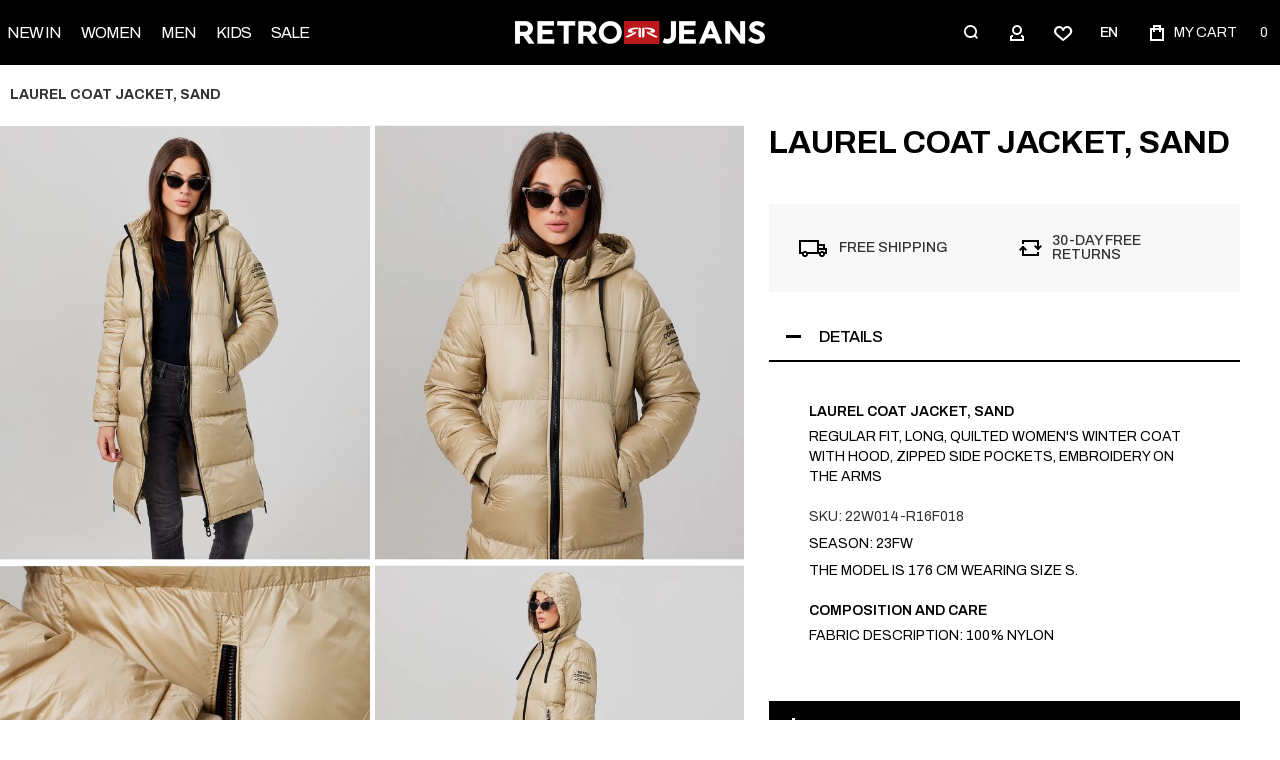

--- FILE ---
content_type: text/html; charset=UTF-8
request_url: https://retrojeans.com/en/laurel-coat-jacket-sand-22w014-r16f018.html
body_size: 48267
content:
 <!doctype html><html lang="en"><head prefix="og: http://ogp.me/ns# fb: http://ogp.me/ns/fb# product: http://ogp.me/ns/product#"> <meta charset="utf-8"/>
<meta name="title" content="LAUREL COAT JACKET, SAND"/>
<meta name="robots" content="INDEX,FOLLOW"/>
<meta name="viewport" content="width=device-width, initial-scale=1, maximum-scale=1"/>
<meta name="format-detection" content="telephone=no"/>
<title>LAUREL COAT JACKET, SAND</title>
<link  rel="stylesheet" type="text/css"  media="all" href="https://retrojeans.com/static/version1763574759/frontend/Srg/retrojeans/en_US/mage/calendar.min.css" />
<link  rel="stylesheet" type="text/css"  media="all" href="https://retrojeans.com/static/version1763574759/frontend/Srg/retrojeans/en_US/css/styles-m.min.css" />
<link  rel="stylesheet" type="text/css"  media="all" href="https://retrojeans.com/static/version1763574759/frontend/Srg/retrojeans/en_US/bootstrap/bootstrap-grid.min.css" />
<link  rel="stylesheet" type="text/css"  media="all" href="https://retrojeans.com/static/version1763574759/frontend/Srg/retrojeans/en_US/jquery/uppy/dist/uppy-custom.min.css" />
<link  rel="stylesheet" type="text/css"  media="all" href="https://retrojeans.com/static/version1763574759/frontend/Srg/retrojeans/en_US/Aheadworks_Autorelated/css/main.min.css" />
<link  rel="stylesheet" type="text/css"  media="all" href="https://retrojeans.com/static/version1763574759/frontend/Srg/retrojeans/en_US/Inchoo_DualPrices/css/dual-prices.min.css" />
<link  rel="stylesheet" type="text/css"  media="all" href="https://retrojeans.com/static/version1763574759/frontend/Srg/retrojeans/en_US/mage/gallery/gallery.min.css" />
<link  rel="stylesheet" type="text/css"  media="all" href="https://retrojeans.com/static/version1763574759/frontend/Srg/retrojeans/en_US/Nwdthemes_Revslider/public/assets/css/rs6.min.css" />
<link  rel="stylesheet" type="text/css"  media="screen and (min-width: 1025px)" href="https://retrojeans.com/static/version1763574759/frontend/Srg/retrojeans/en_US/css/styles-l.min.css" />
<link  rel="stylesheet" type="text/css"  media="print" href="https://retrojeans.com/static/version1763574759/frontend/Srg/retrojeans/en_US/css/print.min.css" />
<link  rel="stylesheet" type="text/css"  rel="stylesheet" type="text/css" href="https://vjs.zencdn.net/8.5.2/video-js.css" />






<link  rel="canonical" href="https://retrojeans.com/en/laurel-coat-jacket-sand-22w014-r16f018.html" />
<link  rel="icon" type="image/x-icon" href="https://retrojeans.com/media/favicon/default/retro64x64.png" />
<link  rel="shortcut icon" type="image/x-icon" href="https://retrojeans.com/media/favicon/default/retro64x64.png" />
<style>

.page-header .ox-megamenu .level0 > .ox-mm-a-wrap .level-top, .slide-out-menu--mobile {
    color: rgb(255, 255, 255) !important;
}
</style>     <link rel="preload" as="font" crossorigin="anonymous" href="https://retrojeans.com/static/version1763574759/frontend/Srg/retrojeans/en_US/fonts/athlete2/athlete2.woff" /> <link rel="preconnect" href="https://fonts.googleapis.com"><link rel="preconnect" href="https://fonts.gstatic.com" crossorigin><link href="//fonts.googleapis.com/css?family=Archivo%3A300%2C300italic%2C500%2C500italic%2C600%2C600italic%2C700%2C700italic%2C800%2Cregular%7CNothing+You+Could+Do%3A500%7CRoboto%3A%0A%09%09%09%09%09300%2C300italic%2C500%2C500italic%2C600%2C600italic%2C700%2C700italic%2C800%2Cregular&display=fallback" rel="stylesheet">    <link rel="preconnect" href="https://use.fontawesome.com"><link href="https://use.fontawesome.com/releases/v5.14.0/css/all.css" data-onloadcss rel="stylesheet" type="text/css" media="print">      
   <!-- Google Tag Manager -->

<!-- End Google Tag Manager -->    <!-- NO Pixel ID is configured, please goto Admin -->         <link href="https://retrojeans.com/static/version1763574759/frontend/Srg/retrojeans/en_US/Olegnax_Core/owl.carousel/assets/owl.carousel.min.css" data-onloadcss rel="stylesheet" type="text/css" media="all" > <link rel="stylesheet" media="all" type="text/css" href="https://retrojeans.com/media/ox_instagram/dynamic/style_retro_en.css?v=18.0"/>  <link rel="stylesheet" href="https://retrojeans.com/static/version1763574759/frontend/Srg/retrojeans/en_US/Olegnax_MegaMenu/css/perfect-scrollbar.min.css" data-onloadcss type="text/css" media="print"><style type="text/css">/** * Athlete2 * Theme by Olegnax * Copyright (c) 2023 Olegnax * https://olegnax.com * * WARNING: Do not change this file. Your changes will be lost. * 2026-01-18 23:49:28 */ .page-footer .switcher .action.toggle strong{ font-family: 'Archivo', Helvetica, Arial, sans-serif; font-weight: 500; font-size: 1.4rem; text-transform:uppercase; letter-spacing: -0.03em;}.touch .product-item-inner .overlay-link{ display: none;}.catalogsearch-result-index .page-main, .catalog-category-view .page-main{ max-width: 100%!important;}.logo__container{padding-left: 0px; padding-right: 0px;}.logo__container{padding-top: 0px; padding-bottom: 0px;}@media (min-width: 641px){ .mobile-header--layout-1 .logo__container{ width: 250px;}} @media (-webkit-min-device-pixel-ratio: 2), (min-resolution: 192dpi){ .logo__container .logo img{ display:none;}.logo__container .logo img.retina{ display:block;}} .extended-review-summary .ratings-value, .review-control-vote label:before, .rating-summary .rating-result > span:before, .review-list .rating-summary .rating-result > span:before, .products-grid .product-item:hover .price-box .price-container .price, .ox-prev-next__link .label, .accent-color, .post-view .social-share__content a:hover i, .ox-prev-next__link .label{ color:rgb(192, 3, 46)}button:hover, .primary > .action.naked:after, a.action.primary.naked:after, .action.primary.naked:after, .button.primary.naked:after, a.button.primary.naked:after, a.button.naked:after, .button.naked:after, button.naked:after, .button.secondary:after, a.button.secondary:after, .action.secondary:after, .action-secondary:after, button.action-secondary:after, button.action.secondary:after, .secondary > a.action:after, .primary > .action, a.action.primary, .action.primary, .button.primary, a.button.primary, a.button, .button, button, .logo__container, .number-of-ratings .rating-result span:before, .extended-review-summary .ratings-count .rating-result span:before, .crosssell .owl-carousel .owl-nav button.owl-next:after, .related .owl-carousel .owl-nav button.owl-next:after, .upsell .owl-carousel .owl-nav button.owl-next:after, .crosssell .owl-carousel .owl-nav button.owl-prev:after, .related .owl-carousel .owl-nav button.owl-prev:after, .upsell .owl-carousel .owl-nav button.owl-prev:after, .owl-nav button.owl-next:after, .owl-nav button.owl-prev:after, .owl-carousel.widget-product-grid .owl-nav button.owl-next:after, .owl-carousel.widget-product-grid .owl-nav button.owl-prev:after, .footer.content a:hover, .ox-banner-animated-text .ox-banner-animated-container .text.accent-bg:after, .ox-banner__text-container .text:after, .athlete-slideshow .slide .controls .slide-control:after, .opc-block-shipping-information .shipping-information-title .action-edit:after, .opc-progress-bar-item._active:before, .cart-summary .actions-toolbar > .primary button.naked:after, .action.action-edit-address:after, .filter-current .action.remove:hover:before, .opc-progress-bar-item._active:before, .slider-progress:after, .animated-text--bg.accent:after, blockquote:after, blockquote:before, button:focus, button:active, .abs-action-link-button:hover, .abs-action-link-button:focus, .abs-action-link-button:active, .abs-action-addto-product:focus, .abs-action-addto-product:active, .abs-action-addto-product:hover, .block-event .slider-panel .slider .item .action.event:focus, .block-event .slider-panel .slider .item .action.event:active, .block-event .slider-panel .slider .item .action.event:hover, .sidebar .action.delete:hover:before, .block-compare .action.delete:hover:before, .abs-shopping-cart-items .action.continue:after, .block-cart-failed .action.continue:after, .cart-container .form-cart .action.continue:after, .abs-shopping-cart-items .action.clear:after, .block-cart-failed .action.clear:after, .cart-container .form-cart .action.clear:after, .abs-shopping-cart-items .action.update:after, .block-cart-failed .action.update:after, .cart-container .form-cart .action.update:after, .message.warning:before, .hightlighted-text:before, .top-bar .switcher:hover, .page-footer .switcher:hover .action.toggle, .page-footer .switcher .action.toggle.active .page-header .header.links a:not(.button):hover, .footer.content a.athlete2-social-icon, .footer.content a:not(.button).athlete2-social-icon, .content a.athlete2-social-icon, .std a.athlete2-social-icon, .athlete2-social-icons > a.athlete2-social-icon, a.athlete2-social-icon, .amshopby-button, .pages strong.page, .action-search-slideout, .page-header .navigation .level0 > .level-top:before, .fotorama__active .fotorama__dot, .owl-carousel .owl-dots button.owl-dot.active span, .owl-carousel .owl-dots button.owl-dot:hover span, .ox-css-dots > a span, #toTop, .header-top-banner, .at-close-cross:hover, .ox-banner-animated-text .ox-banner-animated-container .link, .ox-banner .link, #ox_quickview_wrapper .ox-overlay-close-btn:hover, .ui-dialog.popup .action.close:focus, .ui-dialog.popup .action.close:hover, .modal-custom .action-close:focus, .modal-popup .action-close:focus, .modal-slide .action-close:focus, .modal-custom .action-close:hover, .modal-popup .action-close:hover, .modal-slide .action-close:hover, .ox-banner__text-container .link, .athlete-slideshow .slide .controls .progress, .slide-title .link, .cart-summary .actions-toolbar > .primary button, .minicart-wrapper .action.showcart, .gift-item-block .title:focus, .gift-item-block .title:active, .js-toolbar-dropdown > div:hover, .products-grid .product-grid__image-wrapper .product-item-inner .action:is(.tocompare, .towishlist, .primary):hover, .table-comparison .cell.remove .action.delete:hover, .table-comparison .action.towishlist:hover, .table-comparison .action.tocart:hover, .sidebar-additional .block:before, .block-event .slider-panel .slider .item .action.event, .ox-product-item__amount .amount-count-line span, .ox-item-scroll__amount .amount-count-line span, .ox-product-scroll__amount .amount-count-line span, .toolbar-amount .amount-count-line span, .post-view .post-categories a, .post-list.blog-style-modern article .post-categories a, .post-list.blog-style-classic .post-date .hover, .post-view .post-tags a:hover, .sidebar-additional .block.block-tagclaud a:hover, .filter-options-content .ui-slider .ui-slider-range, .filter-options-content .ox-price-slider .ui-slider-range, .filter-options-content .noUi-connect, .filter-current-count, #toTop{background-color:rgb(192, 3, 46)}@media only screen and (min-width: 1025px){ .ox-megamenu-navigation .category-item.has-active > .ox-mm-a-wrap .level-top, .ox-megamenu-navigation .category-item.active > .ox-mm-a-wrap .level-top, .ox-megamenu-navigation .category-item.has-active > .ox-mm-a-wrap a, .ox-megamenu-navigation .category-item.active > .ox-mm-a-wrap a, .ox-dropdown--megamenu > .ox-megamenu__dropdown .ox-megamenu-list > .category-item.active > .ox-mm-a-wrap a, .ox-dropdown--megamenu > .ox-megamenu__dropdown .ox-megamenu__categories > .ox-megamenu-list > .category-item > .submenu > .category-item.active > .ox-mm-a-wrap a, .ox-megamenu-navigation > .level0 > .ox-mm-a-wrap a:before, .order-links .item.current strong, .product.data.items > .item.title > .switch:after, .block-search .action.search{background: rgb(192, 3, 46)}.ox-megamenu-navigation .ox-megamenu__dropdown .category-item.active > .ox-mm-a-wrap a, .ox-megamenu-navigation .ox-megamenu__dropdown .category-item.active + .category-item > .ox-mm-a-wrap a{border-color: rgb(192, 3, 46)}} .post-view .block.comments .c-comment .c-post, .post-list.blog-style-modern article .post-links > .item:hover, .filter-options, .filter.block .content, .a-underlined-links a, .underlined-links a:hover, .account-nav .content{border-color:rgb(192, 3, 46)}.slide-out-menu--mobile .icon{ color: rgb(192, 3, 46)}.accent-color svg, svg.accent-color{fill: rgb(192, 3, 46)!important}.ox-megamenu, .ox-dropdown--megamenu .ox-megamenu-block p, .ox-dropdown--megamenu .ox-megamenu-list > .category-item > .submenu > ul > .category-item > .ox-mm-a-wrap a, body{font-family: 'Archivo', Helvetica, Arial, sans-serif}:is(.ox-slideout,.ox-overlay) .header__search-wrapper form :is( input,.label), .extended-review-summary .ratings-value, .ox-carousel .ox-slide-item .title:is(.huge,.big,.huge-6vw,.huge-7vw), .h1, h1, .big-font{ font-family: 'Archivo', Helvetica, Arial, sans-serif}.fancy-text{ font-family: 'Nothing You Could Do', Helvetica, Arial, sans-serif!important;}.block.newsletter .title, .cart-summary > .title, .abs-account-blocks .block-title > strong, .block-giftregistry-results .block-title > strong, .block-giftregistry-shared-items .block-title > strong, .block-wishlist-search-results .block-title > strong, .order-details-items .order-title > strong, .widget .block-title > strong, .multicheckout .block-title > strong, .paypal-review .block .block-title > strong, .magento-rma-guest-returns .column.main .block:not(.widget) [class^='sales-guest-'] .column.main .block:not(.widget) .block-title > strong, .sales-guest-view .column.main .block:not(.widget) .block-title > strong, .account .column.main .block:not(.widget) .block-title > strong, .cart-empty-big-text, .ox-banner-animated-text.ox-banner-medium .ox-banner__text-container .text, .ox-banner-animated-text.ox-banner-big .ox-banner__text-container .text, .ox-banner__text-container .text, .column.main .block .title strong, .block .title strong, .block-title strong, .opc-wrapper .step-title, .opc-block-shipping-information .shipping-information-title, .opc-block-summary > .title, .checkout-agreements-items .checkout-agreements-item-title, .fieldset .review-legend.legend, .review-list .block-title strong, .bundle-options-container .block-bundle-summary > .title > strong, .bundle-options-container .block-bundle-summary .bundle-summary > .subtitle, .bundle-options-container .legend.title, .post-view .block.comments .c-count, .modal-popup .modal-title, .contact-index-index .form.contact .fieldset .legend, .h2, .h3, h2, h3, .title-font{font-family: 'Archivo', Helvetica, Arial, sans-serif}.block.newsletter .title, .multicheckout .box-title > span, .paypal-review .block .box-title > span, .magento-rma-guest-returns .column.main .block:not(.widget) .box-title > span, [class^='sales-guest-'] .column.main .block:not(.widget) .box-title > span, .sales-guest-view .column.main .block:not(.widget) .box-title > span, .account .column.main .block:not(.widget) .box-title > span, .minicart-wrapper .action.showcart, .ox-banner span.text, .ox-banner-animated-text .ox-banner-animated-container span.text, .ox-banner__text-container .text, .filter-options-title, .filter .block-subtitle, .small-subtitle, .fieldset > .legend, .opc-progress-bar-item > span, .filter.block .content dl.options dt, .sidebar-additional .block .block-title > strong, .review-title, .post-list.blog-style-modern article .post-title, .post-list.blog-style-modern article .post-image-wrapper .post-posed-date, .post-list.blog-style-modern article .post-categories a, .post-list.blog-style-modern article .post-links > .item, .post-list.blog-style-classic .post-date .day, .post-list.blog-style-classic .post-date .hover, .post-view .post-categories a, .post-view .block.comments .c-comment .p-name, .h4, .h5, .h6, h4, h5, h6{font-family: 'Archivo', Helvetica, Arial, sans-serif}:is(.ox-slideout,.ox-overlay) .header__search-wrapper form :is( input,.label), .ox-carousel .ox-slide-item .title:is(.huge,.big,.huge-6vw,.huge-7vw), .h1, h1, h1.big, .h1.big{ letter-spacing: 0px;} .block.newsletter .title, .abs-account-blocks .block-title > strong, .block-giftregistry-results .block-title > strong, .block-giftregistry-shared-items .block-title > strong, .block-wishlist-search-results .block-title > strong, .order-details-items .order-title > strong, .widget .block-title > strong, .multicheckout .block-title > strong, .paypal-review .block .block-title > strong, .magento-rma-guest-returns .column.main .block:not(.widget) [class^='sales-guest-'] .column.main .block:not(.widget) .block-title > strong, .sales-guest-view .column.main .block:not(.widget) .block-title > strong, .account .column.main .block:not(.widget) .block-title > strong, .cart-empty-big-text, .ox-banner-animated-text.ox-banner-medium .ox-banner__text-container .text, .ox-banner-animated-text.ox-banner-big .ox-banner__text-container .text, .ox-banner__text-container .text, .column.main .block .title strong, .block .title strong, .block-title strong, .cart-summary > .title, .fieldset .review-legend.legend, .review-list .block-title strong, .bundle-options-container .block-bundle-summary > .title > strong, .bundle-options-container .block-bundle-summary .bundle-summary > .subtitle, .bundle-options-container .legend.title, .post-view .block.comments .c-count, .modal-popup .modal-title, .opc-wrapper .step-title, .opc-block-shipping-information .shipping-information-title, .opc-block-summary > .title, .checkout-agreements-items .checkout-agreements-item-title, .contact-index-index .form.contact .fieldset .legend, .h2, .h3, h2, h3{letter-spacing: 0px;} .block.newsletter .title, .multicheckout .box-title > span, .paypal-review .block .box-title > span, .magento-rma-guest-returns .column.main .block:not(.widget) .box-title > span, [class^='sales-guest-'] .column.main .block:not(.widget) .box-title > span, .sales-guest-view .column.main .block:not(.widget) .box-title > span, .account .column.main .block:not(.widget) .box-title > span, .ox-banner span.text, .ox-banner-animated-text .ox-banner-animated-container span.text, .filter-options-title, .filter .block-subtitle, .login-container .block-new-customer .block-title strong, .ox-overlay .header__search-wrapper form .input-focused .label, .fieldset > .legend, .opc-progress-bar-item > span, .filter.block .content dl.options dt, .sidebar-additional .block .block-title > strong, .review-title, .post-list.blog-style-modern article .post-image-wrapper .post-posed-date, .post-list.blog-style-modern article .post-categories a, .post-list.blog-style-modern article .post-links > .item, .post-list.blog-style-classic .post-date .day, .post-list.blog-style-classic .post-date .hover, .post-list.blog-style-modern article .post-title, .post-view .post-categories a, .post-view .block.comments .c-comment .p-name, .column.main .cart-summary .block > .title strong, .column.main .opc-block-summary .items-in-cart > .title strong, .column.main .checkout-payment-method .payment-option._collapsible > .title strong, .column.main .paypal-review-discount .block > .title strong, .h5, .h6, h5, h6{letter-spacing: 0px;} :is(.ox-slideout,.ox-overlay) .header__search-wrapper form :is( input,.label), .ox-carousel .ox-slide-item .title:is(.huge,.big,.huge-6vw,.huge-7vw), .h1, h1, h1.big, .h1.big{font-weight: 500;}.product-info-main .product__social-share .social-share__content .ox-social-button span, .product-options-bottom .product__social-share .social-share__content .ox-social-button span, .info-block strong, .order-details-items .table:not(.cart):not(.totals) > thead > tr > th, .order-details-items .table > thead > tr > th, .order-actions-toolbar .action.order, .action.print, .order-links .item.current strong, .checkout-success-wrapper .multicheckout.success .your-order-is, .checkout-success-wrapper .checkout-success .your-order-is, .account-nav .item a, .account-nav .item > strong, .account .data.table .col .action, .account .data.table thead, .paypal-review .block .block-title > .action, .magento-rma-guest-returns .column.main .block:not(.widget) .block-title > .action, .account .column.main .block:not(.widget) .block-title > .action, .multicheckout .block-title > .action, [class^='sales-guest-'] .column.main .block:not(.widget) .block-title > .action, .sales-guest-view .column.main .block:not(.widget) .block-title > .action, .ox-product-page__category-link, .tippy-tooltip, .ox-prev-next__link .content, .product.info.detailed .additional-attributes th, .table-bordered table tr th, .review-fields-wrapper .field label, .page-footer .switcher .action.toggle strong, .product-info-main .action.tocompare span, .product-options-bottom .action.tocompare span, .product-info-main .action.towishlist span, .product-options-bottom .action.towishlist span, .minicart-wrapper .action.showcart, .block-compare .subtotal .label, .block-wishlist .subtotal .label, .block-minicart .subtotal .label, .multicheckout.address.form .table-wrapper .table .items thead, .cart.table-wrapper .items thead, table.table-totals tbody tr.grand.totals th, table.totals tbody tr.grand.totals th, .message.error, .message.warning, .message.notice, .message.info, .message.success, .minicart-items .product .toggle > span, .minicart-items dl.product.options.list dt, .block-compare .subtitle.empty, .block-wishlist .subtitle.empty, .small-subtitle, .block-minicart .subtitle.empty{font-weight: 500;}@media only screen and (max-width: 639px){ .table-wrapper .table:not(.cart):not(.totals):not(.table-comparison) > tbody > tr td[data-th]:before, .table-wrapper .table:not(.cart):not(.totals):not(.table-comparison) > tbody > tr th[data-th]:before{ font-weight: 500;}} .block.newsletter .title, .cart-summary > .title, .abs-account-blocks .block-title > strong, .block-giftregistry-results .block-title > strong, .block-giftregistry-shared-items .block-title > strong, .block-wishlist-search-results .block-title > strong, .order-details-items .order-title > strong, .widget .block-title > strong, .multicheckout .block-title > strong, .paypal-review .block .block-title > strong, .magento-rma-guest-returns .column.main .block:not(.widget) [class^='sales-guest-'] .column.main .block:not(.widget) .block-title > strong, .sales-guest-view .column.main .block:not(.widget) .block-title > strong, .account .column.main .block:not(.widget) .block-title > strong, .cart-empty-big-text, .ox-banner-animated-text.ox-banner-medium .ox-banner__text-container .text, .ox-banner-animated-text.ox-banner-big .ox-banner__text-container .text, .ox-banner__text-container .text, .column.main .block .title strong, .block .title strong, .block-title strong, .opc-wrapper .step-title, .opc-block-shipping-information .shipping-information-title, .opc-block-summary > .title, .checkout-agreements-items .checkout-agreements-item-title, .fieldset .review-legend.legend, .review-list .block-title strong, .bundle-options-container .block-bundle-summary > .title > strong, .bundle-options-container .block-bundle-summary .bundle-summary > .subtitle, .bundle-options-container .legend.title, .post-view .block.comments .c-count, .modal-popup .modal-title, .contact-index-index .form.contact .fieldset .legend, .h2, .h3, h2, h3{font-weight: 500;}:is(.product-info-main, .product-options-bottom) .product__social-share .social-share__action .label, .block.newsletter .title, .opc-progress-bar-item > span, .column.main .block .title strong, .block .title strong, .block-title strong, .product-info-main .action.tocompare span, .product-options-bottom .action.tocompare span, .product-info-main .action.towishlist span, .product-options-bottom .action.towishlist span, .multicheckout .box-title > span, .paypal-review .block .box-title > span, .magento-rma-guest-returns .column.main .block:not(.widget) .box-title > span, [class^='sales-guest-'] .column.main .block:not(.widget) .box-title > span, .sales-guest-view .column.main .block:not(.widget) .box-title > span, .account .column.main .block:not(.widget) .box-title > span, .ox-banner span.text, .ox-banner-animated-text .ox-banner-animated-container span.text, .filter-options-title, .filter .block-subtitle, .login-container .block-new-customer .block-title strong, .filter-options-title strong, .fieldset > .legend, .filter.block .content dl.options dt, .sidebar-additional .block .block-title > strong, .review-title, .post-list.blog-style-modern article .post-image-wrapper .post-posed-date, .post-list.blog-style-modern article .post-categories a, .post-list.blog-style-modern article .post-links > .item, .post-list.blog-style-classic .post-date .day, .post-list.blog-style-classic .post-date .hover, .post-list.blog-style-modern article .post-title, .post-view .post-categories a, .post-view .block.comments .c-comment .p-name, .column.main .cart-summary .block > .title strong, .column.main .opc-block-summary .items-in-cart > .title strong, .column.main .checkout-payment-method .payment-option._collapsible > .title strong, .column.main .paypal-review-discount .block > .title strong, .h4, .h5, .h6, h4, h5, h6{font-weight: 500;}.h4, h4{ font-weight: 500; letter-spacing: 0px;}.review-fields-wrapper .field label, .product.info.detailed .additional-attributes th, .login-container .fieldset > .field:not(.choice) > .label, .inputs-style--underlined .fieldset > .fields > .field.choice .label, .inputs-style--underlined .fieldset > .field.choice .label, .form.password.reset .fieldset > .field:not(.choice) > .label, .form.send.confirmation .fieldset > .field:not(.choice) > .label, .form.password.forget .fieldset > .field:not(.choice) > .label, .form.create.account .fieldset > .field:not(.choice) > .label, .fieldset > .field:not(.choice) .label, .fieldset > .fields > .field:not(.choice) .label{ font-weight: 500; text-transform: uppercase; font-size: 13px;}.page-header, .page-header .sticky-wrapper{background: rgb(255, 255, 255);}.logo__container{background: rgb(255, 255, 255);}.top-bar, .top-bar:before{background-color: rgb(255, 255, 255);}.top-bar, .top-bar .switcher, .top-bar .topline-block a:not(.button), .top-bar .header.links a:not(.button){color: rgb(48, 48, 48);}.minicart-wrapper .action.showcart, .minicart-wrapper .action.showcart span{color: rgb(255, 255, 255);}.minicart-wrapper .action.showcart svg{fill: rgb(255, 255, 255); stroke: rgb(255, 255, 255);}.header__content .header__item .button{background: rgb(255, 255, 255); color: rgb(0, 0, 0);}.header__content .header__item .button:hover{background-color: rgb(48, 48, 48); color: rgb(255, 255, 255);}.page-header .block-search .action.search, .page-header .block-search .action-search-slideout{background: rgb(255, 255, 255);}.page-header .block-search .action.search svg, .page-header a.button.action-search-slideout svg{fill: rgb(0, 0, 0); stroke: rgb(0, 0, 0);}.page-header .block-search .action.search:after, .page-header .block-search .action-search-slideout:hover{background-color: rgb(48, 48, 48);}.page-header .block-search .action.search:hover svg, .page-header a.button.action-search-slideout:hover svg{fill: rgb(255, 255, 255); stroke: rgb(255, 255, 255);} .page-header .header__item-search form input[type="text"]{border: 1px solid;}.page-header .ox-megamenu .level0 > .ox-mm-a-wrap .level-top, .slide-out-menu--mobile{color: rgb(0, 0, 0);}.ox-megamenu .level0 > .ox-mm-a-wrap .level-top:hover, .ox-megamenu-navigation > .level0 > .ox-mm-a-wrap .level-top:hover, .page-header .ox-megamenu .level0 > .ox-mm-a-wrap .level-top:before{background-color: rgb(85, 85, 85);}.menu-style-2 .page-header .ox-megamenu > ul > .level0.active > .ox-mm-a-wrap .level-top, .menu-style-2 .page-header .ox-megamenu > ul > .level0:hover > .ox-mm-a-wrap .level-top, .ox-megamenu-navigation > .level0:not(.active):not(.has-active):hover > .ox-mm-a-wrap .level-top, .page-header .ox-megamenu > ul > .level0:hover > .ox-mm-a-wrap .level-top, .page-header .ox-megamenu .level0.active > .ox-mm-a-wrap .level-top, .page-header .ox-megamenu .level0.has-active > .ox-mm-a-wrap .level-top{ color: rgb(255, 255, 255);}.page-header .ox-megamenu .level0 > .ox-mm-a-wrap .level-top, .ox-megamenu-navigation .category-item > .ox-mm-a-wrap a, .ox-megamenu-navigation > .level0 > .ox-mm-a-wrap .level-top, .slide-out-menu--mobile, .minicart-wrapper .action.showcart, .ox-nav-sections-item-title .ox-nav-sections-item-switch{ letter-spacing:0px;} .ox-dialog .switcher .switcher-option strong span, .ox-dialog .switcher .options .action.toggle strong span, .ox-dialog .switcher .options ul a, .ox-dialog .switcher .options ul.dropdown a, .page-header .ox-megamenu .level0 > .ox-mm-a-wrap .level-top, .page-header .navigation .level0 > .level-top, .ox-megamenu-navigation > li > .ox-mm-a-wrap a, .ox-megamenu-navigation .category-item > .ox-mm-a-wrap a, .ox-dropdown--megamenu > .ox-megamenu__dropdown .ox-megamenu-list > .category-item > .ox-mm-a-wrap a, .ox-dropdown--megamenu > .ox-megamenu__dropdown .level1.category-item > .ox-mm-a-wrap a, .ox-megamenu-navigation .ox-dropdown--simple .category-item a, .ox-megamenu-navigation > .level0 > .ox-mm-a-wrap .level-top, .slide-out-menu--mobile, .minicart-wrapper .action.showcart, .ox-dialog .header.links .logged-in, .ox-dialog .header.links a:not(.button), .ox-nav-sections-item-title .ox-nav-sections-item-switch{ font-weight: 400;}.ox-section-item-content .ox-megamenu-navigation > .level0 > .ox-mm-a-wrap .level-top{ letter-spacing:0px;} .ox-section-item-content .ox-megamenu-navigation > .level0 > .ox-mm-a-wrap .level-top{ font-weight:500;} .ox-nav-sections .ox-megamenu-navigation .category-item.has-active > .ox-mm-a-wrap .level-top, .ox-nav-sections .ox-megamenu-navigation .category-item.active > .ox-mm-a-wrap .level-top, .ox-nav-sections .ox-megamenu-navigation .category-item.has-active > .ox-mm-a-wrap a, .ox-nav-sections .ox-megamenu-navigation .category-item.active > .ox-mm-a-wrap a, .ox-dropdown--megamenu > .ox-megamenu__dropdown .ox-megamenu-list > .category-item > .ox-mm-a-wrap a:hover, .ox-megamenu__dropdown .category-item:hover > .ox-mm-a-wrap a, .page-header .ox-megamenu .level0 .submenu a:hover, .page-header .ox-megamenu .level0 .submenu a.ui-state-focus, .page-header .navigation .level0 .submenu a:hover, .page-header .navigation .level0 .submenu a.ui-state-focus, .ox-megamenu-block .links-bg-hover a:hover, .ox-megamenu-block a.bg-hover:hover, .ox-megamenu-block .std a:hover, .ox-section-item-content .block-customer-login .secondary > a.action:hover, .ox-section-item-content .block-customer-login .secondary > a.action:after{background: rgb(85, 85, 85);color: rgb(255, 255, 255);}.ox-dialog .switcher .switcher-option strong, .ox-dialog .switcher .options .action.toggle strong span, .ox-dialog .switcher.language .options .action.toggle strong span, .ox-megamenu-navigation .ox-megamenu__dropdown .category-item.has-active > .ox-mm-a-wrap a, .ox-megamenu-navigation .ox-megamenu__dropdown .category-item.active > .ox-mm-a-wrap a, .ox-dropdown--megamenu > .ox-megamenu__dropdown .ox-megamenu__categories > .ox-megamenu-list > .category-item > .submenu > .category-item.has-active > .ox-mm-a-wrap a, .ox-dropdown--megamenu > .ox-megamenu__dropdown .ox-megamenu__categories > .ox-megamenu-list > .category-item > .submenu > .category-item.active > .ox-mm-a-wrap a, .page-header .ox-megamenu .level0 .ox-submenu .active > .ox-mm-a-wrap a, .ox-dropdown--megamenu > .ox-megamenu__dropdown .ox-megamenu-list > .category-item.active > .ox-mm-a-wrap a{ background-color: rgb(85, 85, 85);}.navigation .level0 > .level-top, .page-header .navigation .level0 > .level-top, .ox-megamenu-navigation .ox-dropdown--simple, .ox-megamenu .level0 > .ox-mm-a-wrap .level-top, .page-header .ox-megamenu .level0 > .ox-mm-a-wrap .level-top, .page-header .ox-megamenu .level0 .ox-submenu, .ox-dropdown--megamenu > .ox-megamenu__dropdown .ox-megamenu__categories .ox-megamenu-list > .category-item > .ox-mm-a-wrap a, .ox-dialog .header.links .logged-in, .ox-dialog .header.links a:not(.button), .ox-dialog .switcher, .slide-out-menu--mobile, .ox-nav-sections-item-title .ox-nav-sections-item-switch, .minicart-wrapper .action.showcart{font-family: 'Archivo', Helvetica, Arial, sans-serif}.ox-dropdown--megamenu > .ox-megamenu__dropdown .ox-megamenu__categories .ox-megamenu-list > .category-item > .ox-mm-a-wrap a .page-header .ox-megamenu .level0 .ox-submenu .category-item > .ox-mm-a-wrap a, .ox-megamenu-navigation .ox-dropdown--simple .category-item a, .ox-dialog .header.links .logged-in, .ox-dialog .header.links a:not(.button), .ox-dialog .switcher{ letter-spacing:0px;} .ox-dialog .switcher ul a, .ox-dialog .switcher ul.dropdown a, .ox-dialog .switcher .action.toggle strong span, .ox-dialog .switcher .switcher-option strong, .ox-dropdown--megamenu > .ox-megamenu__dropdown .ox-megamenu__categories .ox-megamenu-list > .category-item > .ox-mm-a-wrap a, .page-header .ox-megamenu .level0 .ox-submenu .category-item > .ox-mm-a-wrap a, .ox-megamenu-navigation .ox-dropdown--simple .category-item a, .ox-dialog .header.links .logged-in, .ox-dialog .header.links a:not(.button){font-weight: 500;}.ox-dropdown--megamenu > .ox-megamenu__dropdown .ox-megamenu-list > .category-item > .submenu > .category-item > .ox-mm-a-wrap a, .ox-dropdown--megamenu > .ox-megamenu__dropdown .ox-megamenu__categories > .ox-megamenu-list > .category-item > .submenu > .category-item > .ox-mm-a-wrap a{ font-weight:500;}.slide-out-menu--mobile .icon{color: rgb(255, 255, 255);}.multishipping-checkout-login .page-main, .customer-account-login .page-main, .customer-account-forgotpassword .page-main{background-color: rgb(246, 246, 246);}.multishipping-checkout-register .page-main, .customer-account-create .page-main{background-color: rgb(246, 246, 246);}.contacts-layout-split .contacts-first-block{background-image: url(https://retrojeans.com/media/athlete2/default/334647262_191508770161433_4608630262156772586_n.jpg);}.page-footer{background-color: rgb(255, 255, 255);}.footer.content{color: rgb(0, 0, 0);}.footer.content :is(h1,h2, h3,h4, h5, h6){ color: rgb(0, 0, 0);}.footer.content a:not(.button){color: rgb(0, 0, 0);}.footer.content a:not(.button):hover, .page-footer .switcher:hover .options .action.toggle strong, .page-footer .switcher .options .action.toggle.active strong{color: rgb(255, 255, 255);}.footer.content a:not(.button):hover, .page-footer .switcher:hover .options .action.toggle, .page-footer .switcher .options .action.toggle.active{background-color: rgb(192, 3, 46);}.footer.content a:not(.button){font-size: 14px;}.footer.content a.action.primary, .footer.content .action.primary, .footer.content .button.primary, .footer.content a.button.primary, .footer.content a.button, .footer.content .button, .footer.content button{color: rgb(255, 255, 255);}.footer-newsletter-wide .footer.content .block.newsletter:before, .footer--layout-1 .footer .block.newsletter{background-color: rgb(247, 247, 247);}.footer .block.newsletter .action.primary{color: rgb(255, 255, 255);}.footer .block.newsletter .action.primary{background-color: rgb(255, 255, 255);}.footer .block.newsletter .action.primary:hover{color: rgb(255, 255, 255);}.footer .block.newsletter .action.primary:after{background-color: rgb(192, 3, 46);}.copyright-footer{font-family: '14', Helvetica, Arial, sans-serif;}.copyright-footer{background: rgb(255, 255, 255);}.copyright-footer{color: rgb(0, 0, 0);}.copyright-footer a{ color: rgb(0, 0, 0);}.copyright-footer a:focus, .copyright-footer a:hover{ color: rgb(48, 48, 48);}.copyright-footer .a-underlined-links a:hover, .copyright-footer .underlined-links a:hover{ border-color: rgb(255, 255, 255);}.copyright-footer a.bg-hover:hover, .copyright-footer .std a:hover, .copyright-footer .links-bg-hover a:hover, .copyright-footer a.bg-hover:focus, .copyright-footer .std a:focus, .copyright-footer .links-bg-hover a:focus{ background-color: rgb(255, 255, 255);}.copyright-footer{ border-top: 1px solid rgb(48, 48, 48)}.ox-toggle.medium-left .ox-toggle-title:hover .toggle-minus, .primary > .action, a.action.primary, .action.primary, .button.primary, a.button.primary, a.button, .button, button, .primary > .action:hover, a.action.primary:hover, .action.primary:hover, .button.primary:hover, a.button.primary:hover, a.button:hover, .button:hover, button:hover, button:active{background: rgb(192, 3, 46);}.primary > .action, a.action.primary, .action.primary, .button.primary, a.button.primary, a.button, .button, button, button:focus, .cart-summary .actions-toolbar > .primary button, .footer.content a.athlete2-social-icon, .footer.content a:not(.button).athlete2-social-icon, .content a.athlete2-social-icon, .std a.athlete2-social-icon, .athlete2-social-icons > a.athlete2-social-icon, a.athlete2-social-icon, .ox-banner-animated-text .ox-banner-animated-container .link, .ox-banner .link .cart.table-wrapper .actions-toolbar > .action, .action-gift{color: rgb(255, 255, 255);}.ox-toggle.medium-left .ox-toggle-title:hover .toggle-minus{color: rgb(255, 255, 255);} .primary > .action svg, a.action.primary svg, .action.primary svg, .button.primary svg, a.button.primary svg, a.button svg, .button svg, button svg, .cart.table-wrapper .actions-toolbar > .action svg, .action-gift svg{ fill: currentColor;}.products-grid .product-item .ox-add-to-cart-loading .action:before{ border-left: 2px solid rgb(255, 255, 255); border-right: 2px solid rgb(255, 255, 255); border-top: 2px solid rgb(255, 255, 255);}a.action.primary:hover, .action.primary:hover, .button.primary:hover, .primary > .action:hover, a.button.primary:hover, a.button:hover, .button:hover, button:hover, button:active, .cart-summary .actions-toolbar > .primary button:hover, .cart.table-wrapper .actions-toolbar > .action:hover, .action-gift:hover{ color: rgb(255, 255, 255)}a.action.primary:hover svg, .action.primary:hover svg, .button.primary:hover svg, a.button.primary:hover svg, .primary > .action:hover svg, a.button:hover svg, .button:hover svg, button:hover svg, .cart.table-wrapper .actions-toolbar > .action:hover svg, .action-gift:hover svg{ fill: rgb(255, 255, 255)}.ox-toggle.medium-left .ox-toggle-title .toggle-minus{color:rgb(255, 255, 255)}.products-grid .product-item .ox-add-to-cart-loading .action:hover:before{ border-left: 2px solid rgb(255, 255, 255); border-right: 2px solid rgb(255, 255, 255); border-top: 2px solid rgb(255, 255, 255);}.ox-toggle.medium-left .ox-toggle-title .toggle-minus, .primary > .action:after, a.action.primary:after, .action.primary:after, .button.primary:after, a.button.primary:after, a.button:after, .button:after, button:after, .cart-summary .actions-toolbar > .primary button:after, .cart.table-wrapper .actions-toolbar > .action:after, .action-gift:after{ background-color: rgb(0, 0, 0)}.primary > .action, a.action.primary, .action.primary, . action.secondary, .secondary > a.action, .button.secondary, .button.primary, a.button.secondary, a.button.primary, a.button, .button, button, .product.data.items > .item.title > .switch, .order-links .item strong, .order-links .item a, .ox-banner-medium .ox-banner__text-container .link, .ox-banner-animated-text .ox-banner-animated-container .link, .ox-banner .link, .cart-summary .actions-toolbar > .primary button, .block-cart-failed .action.continue, .cart-container .form-cart .action.continue, .cart.table-wrapper .actions-toolbar > .action, .action-gift{font-family: 'Archivo', Helvetica, Arial, sans-serif}a.action.primary, .action.primary, .action.secondary, .secondary > a.action, .button.secondary, .button.primary, a.button.secondary, a.button.primary, a.button, .primary > .action, .button, button, .products-grid.wishlist .product-item-actions > a, .account .box-actions .action, .block-reorder .actions-toolbar .action.view, .cart-container .checkout-methods-items .action.multicheckout, .cart-summary .actions-toolbar > .primary button, .product.data.items > .item.title > .switch, .order-links .item strong, .order-links .item a, .ox-banner-medium .ox-banner__text-container .link, .ox-banner-animated-text .ox-banner-animated-container .link, .ox-banner .link, .block-cart-failed .action.continue, .cart-container .form-cart .action.continue, .cart.table-wrapper .actions-toolbar > .action, .action-gift{font-weight: 500;}#ox_quickview_wrapper .ox-overlay-close-btn, .ui-dialog.popup .action.close:before, .modal-custom .action-close:before, .modal-popup .action-close:before, .modal-slide .action-close:before, .action.action-edit-address, .opc-block-shipping-information .shipping-information-title .action-edit, .abs-remove-button-for-blocks:before, .sidebar .action.delete:before, .block-compare .action.delete:before, .filter-current .action.remove:before, .account .box-actions .action, .sidebar .action.delete:hover:before, .block-compare .action.delete, .block-cart-failed .action.clear, .cart-container .form-cart .action.clear, .block-cart-failed .action.update, .cart-container .form-cart .action.update, .block-cart-failed .action.continue, .cart-container .form-cart .action.continue, .button.secondary, a.button.secondary, .action.secondary, .action-secondary, button.action-secondary, button.action.secondary, .secondary > a.action, .cart.table-wrapper .actions-toolbar > .action.action-secondary, .table-comparison .action.towishlist, .table-comparison .action.tocart, .table-comparison .action.towishlist:before, .table-comparison .action.tocart:before, .table-comparison .cell.remove .action.delete:before, .cart.table-wrapper .actions-toolbar > .action.action.secondary, .action-gift.action-secondary, .action-gift.action.secondary{color: rgb(255, 255, 255);}#ox_quickview_wrapper .ox-overlay-close-btn:hover, .ui-dialog.popup .action.close:focus:before, .ui-dialog.popup .action.close:hover:before, .modal-custom .action-close:focus:before, .modal-popup .action-close:focus:before, .modal-slide .action-close:focus:before, .modal-custom .action-close:hover:before, .modal-popup .action-close:hover:before, .modal-slide .action-close:hover:before, .action.action-edit-address:hover, .abs-remove-button-for-blocks:hover:before, .sidebar .action.delete:hover:before, .block-compare .action.delete:hover:before, .filter-current .action.remove:hover:before, .account .box-actions .action:hover, .abs-shopping-cart-items .action.clear:hover, .block-cart-failed .action.clear:hover, .cart-container .form-cart .action.clear:hover, .abs-shopping-cart-items .action.update:hover, .block-cart-failed .action.update:hover, .cart-container .form-cart .action.update:hover, .abs-shopping-cart-items .action.continue:hover, .block-cart-failed .action.continue:hover, .cart-container .form-cart .action.continue:hover, .button.secondary:hover, a.button.secondary:hover, .action.secondary:hover, .action-secondary:hover, button.action-secondary:hover, button.action.secondary:hover, .secondary > a.action:hover, .login-container .block .secondary > a.action:hover, .cart.table-wrapper .actions-toolbar > .action.action-secondary:hover, .cart.table-wrapper .actions-toolbar > .action.action.secondary:hover, .table-comparison .action.towishlist:hover:before, .table-comparison .action.tocart:hover:before, .table-comparison .action.towishlist:hover, .table-comparison .action.tocart:hover, .table-comparison .cell.remove .action.delete:hover:before, .opc-block-shipping-information .shipping-information-title .action-edit:hover, .action-gift.action-secondary:hover, .action-gift.action.secondary:hover{ color: rgb(255, 255, 255)}.action.action-edit-address, .opc-block-shipping-information .shipping-information-title .action-edit, .sidebar .action.delete:hover:before, .block-compare .action.delete:before, #ox_quickview_wrapper .ox-overlay-close-btn, .ui-dialog.popup .action.close, .modal-custom .action-close, .modal-popup .action-close, .modal-slide .action-close, .sidebar .action.delete, .block-compare .action.delete, .filter-current .action.remove:before, .account .box-actions .action, .block-cart-failed .action.clear, .cart-container .form-cart .action.clear, .block-cart-failed .action.update, .cart-container .form-cart .action.update, .block-cart-failed .action.continue, .cart-container .form-cart .action.continue, .button.secondary, a.button.secondary, .action.secondary, .action-secondary, button.action-secondary, button.action.secondary, .secondary > a.action, .cart.table-wrapper .actions-toolbar > .action.action-secondary, .table-comparison .action.towishlist, .table-comparison .action.tocart, .table-comparison .cell.remove .action.delete, .block-authentication .actions-toolbar > .primary .action, .block-authentication .actions-toolbar > .primary .action:hover, .cart.table-wrapper .actions-toolbar > .action.action.secondary, .action-gift.action-secondary, .action-gift.action.secondary{background: rgb(0, 0, 0);}#ox_quickview_wrapper .ox-overlay-close-btn:hover, .ui-dialog.popup .action.close:focus, .ui-dialog.popup .action.close:hover, .modal-custom .action-close:focus, .modal-popup .action-close:focus, .modal-slide .action-close:focus, .modal-custom .action-close:hover, .modal-popup .action-close:hover, .modal-slide .action-close:hover, .action.action-edit-address:after, .opc-block-shipping-information .shipping-information-title .action-edit:after, #ox_quickview_wrapper .ox-overlay-close-btn:hover, .sidebar .action.delete:hover:before, .block-compare .action.delete:hover:before, .filter-current .action.remove:hover:before, .account .box-actions .action:hover, .abs-shopping-cart-items .action.clear:after, .block-cart-failed .action.clear:after, .cart-container .form-cart .action.clear:after, .abs-shopping-cart-items .action.update:after, .block-cart-failed .action.update:after, .cart-container .form-cart .action.update:after, .abs-shopping-cart-items .action.continue:after, .block-cart-failed .action.continue:after, .cart-container .form-cart .action.continue:after, .button.secondary:after, a.button.secondary:after, .action.secondary:after, .action-secondary:after, button.action-secondary:after, button.action.secondary:after, .secondary > a.action:after, .cart.table-wrapper .actions-toolbar > .action.action-secondary:after, .cart.table-wrapper .actions-toolbar > .action.action.secondary:after, .table-comparison .action.towishlist:hover, .table-comparison .action.tocart:hover, .table-comparison .cell.remove .action.delete:hover, .action-gift.action-secondary:after, .action-gift.action.secondary:after{ background-color: rgb(192, 3, 46)}.opc-wrapper .form-login .actions-toolbar .secondary a.action:after, .login-container .block .secondary > a.action:after, .block-authentication .actions-toolbar > .secondary > a.action:after, a.action.primary.naked:after, .action.primary.naked:after, .button.primary.naked:after, a.button.primary.naked:after, a.button.naked:after, .button.naked:after, button.naked:after, .cart.table-wrapper .actions-toolbar > .action.naked:after, .action-gift.naked:after{ background-color: rgb(192, 3, 46)}.opc-wrapper .form-login .actions-toolbar .secondary a.action, .login-container .block .secondary > a.action, .block-authentication .actions-toolbar > .secondary > a.action, a.action.primary.naked, .action.primary.naked, .button.primary.naked, a.button.primary.naked, a.button.naked, .button.naked, button.naked, .cart.table-wrapper .actions-toolbar > .action.naked, .action-gift.naked{color: rgb(255, 255, 255)}.opc-wrapper .form-login .actions-toolbar .secondary a.action:hover, .login-container .block .secondary > a.action:hover, .block-authentication .actions-toolbar > .secondary > a.action:hover, a.action.primary.naked:hover, .action.primary.naked:hover, .button.primary.naked:hover, a.button.primary.naked:hover, a.button.naked:hover, .button.naked:hover, button.naked:hover, .cart.table-wrapper .actions-toolbar > .action.naked:hover, .action-gift.naked:hover{color: rgb(255, 255, 255)}.primary > .action.outline:after, a.action.primary.outline:after, .action.primary.outline:after, .button.primary.outline:after, a.button.primary.outline:after, a.button.outline:after, .button.outline:after, button.outline:after{ background-color: var(--a2-btn-outline-bg-hover);}.primary > .action.outline, a.action.primary.outline, .action.primary.outline, .button.primary.outline, a.button.primary.outline, a.button.outline, .button.outline, button.outline{ border-color: var(--a2-btn-outline-border);color: var(--a2-btn-outline-color);}.primary > .action.outline:focus, a.action.primary.outline:focus, .action.primary.outline:focus, .button.primary.outline:focus, a.button.primary.outline:focus, a.button.outline:focus, .button.outline:focus, button.outline:focus, .primary > .action.outline:hover, a.action.primary.outline:hover, .action.primary.outline:hover, .button.primary.outline:hover, a.button.primary.outline:hover, a.button.outline:hover, .button.outline:hover, button.outline:hover{ border-color: var(--a2-btn-outline-border-hover);color: var(--a2-btn-outline-color-hover);}.sidebar-additional .block .block-title>strong, .filter.block .content dl.options dt, .filter .block-subtitle, .filter-options-title{font-family: 'Archivo', Helvetica, Arial, sans-serif; font-weight: 500; letter-spacing: 0px;}.filter.block .content dl.options dt, .filter-options-title strong{ font-weight: 500;}.toolbar-products{font-size: 14px}.toolbar-products{background:rgb(248, 248, 248)}.js-toolbar-switch:after{color:rgb(0, 0, 0)}.js-toolbar-switch:hover:after{color:rgb(255, 255, 255)}.js-toolbar-dropdown{background:rgb(255, 255, 255)}.js-toolbar-dropdown{color:rgb(0, 0, 0)}.js-toolbar-dropdown > div:hover{color:rgb(248, 248, 248)}.js-toolbar-dropdown > div:hover{background:rgb(48, 48, 48)}.pages .action.previous:before, .pages .action.next:before, .pages .action.previous:after, .pages .action.next:after{ background:rgb(255, 255, 255)}.pages a.page, .pages a.page:visited{color:rgb(255, 255, 255)}.pages .action.previous:hover:before, .pages .action.next:hover:before, .pages .action.previous:hover:after, .pages .action.next:hover:after{ background:rgb(255, 255, 255)}.pages a.page:hover{color:rgb(255, 255, 255)}.product-info-main .page-title-wrapper .page-title{letter-spacing: 0.3px;font-weight: 700;font-size: 32px;}.product-info-main .price-box .price-wrapper, .product-options-bottom .price-box .price-wrapper, .product-info-main .price-box .price-wrapper .price, .product-options-bottom .price-box .price-wrapper .price{ letter-spacing: 1px;font-weight: 500;font-size: 25px;}.product-info-main,.product-options-bottom{ --a2-prod-price-ls:1px;--a2-prod-price-fw:500;--a2-prod-price-fs:25px;}.product-info-main .price-box .old-price .price-wrapper span, .product-info-main .price-box .old-price .price-wrapper .price, .product-options-bottom .price-box .old-price .price-wrapper .price, .product-item .product-list-view__right-wrapper .price-box .old-price .price-container .price, .products-grid .product-item .price-box .old-price .price-container .price, .old-price .price-box .price, .old-price .price-wrapper span{color: rgb(192, 3, 46)}.product-info-main .price-box .special-price .price-wrapper .price, .product-options-bottom .price-box .special-price .price-wrapper .price, .special-price .price, .product-item .special-price .price-box .price-container, .product-item .special-price .price-container .price, .product-item .product-list-view__right-wrapper .price-box .special-price .price-container .price, .products-grid .product-item .price-box .special-price .price-container .price, .special-price .price-box .price{color: rgb(192, 3, 46)}:is(, .product-info-main, .product-options-bottom) .box-tocart .action.tocart{color: rgb(255, 255, 255)}:is(, .product-info-main, .product-options-bottom) .box-tocart .action.tocart{background-color: rgb(0, 0, 0)}:is(, .product-info-main, .product-options-bottom) .box-tocart .action.tocart:hover{color: rgb(255, 255, 255)}.product-info-main .box-tocart .action.tocart:after, .product-options-bottom .box-tocart .action.tocart:after{background-color: rgb(192, 3, 46)}.product.data.items > .item.content{color:rgb(0, 0, 0)}@media only screen and (max-width: 639px){ .table-wrapper .table:not(.cart):not(.totals):not(.table-comparison) > tbody > tr td[data-th]:before, .table-wrapper .table:not(.cart):not(.totals):not(.table-comparison) > tbody > tr th[data-th]:before{color:rgb(0, 0, 0)}} .catalog-product-view .product.data.items > .item.content{background-color: rgb(255, 255, 255)}#toTop{background: rgb(85, 85, 85)}#toTop:hover{background: rgb(0, 0, 0)}#toTop svg{fill: rgb(255, 255, 255)}#toTop:hover svg{fill: rgb(255, 255, 255)}.above-footer-banner{border-top: 1px solid rgb(48, 48, 48)}.above-footer-banner.banner-columns-2 .banner-wrap.first-banner:before, .above-footer-banner.banner-columns-1{background: rgb(0, 0, 0)}.above-footer-banner.banner-columns-2 .banner-wrap.second-banner:before{ background: rgb(0, 0, 0)}:is(.above-footer-banner) .banner-wrap :where(p, h1, h2, h3, h4, h5, h6, .h1, .h2, .h3, .h4, .h5, .h6), .above-footer-banner .banner-wrap{ color: rgb(255, 255, 255)}:is(.above-footer-banner) .banner-wrap.second-banner :where(p, h1, h2, h3, h4, h5, h6, .h1, .h2, .h3, .h4, .h5, .h6), .above-footer-banner .banner-wrap.second-banner{ color: rgb(255, 255, 255)}.above-footer-banner .banner-wrap a{ color: rgb(255, 255, 255)}.above-footer-banner .banner-wrap a:visited, .above-footer-banner .banner-wrap a:hover, .above-footer-banner .banner-wrap a:active{ color: rgb(48, 48, 48)}.above-footer-banner .banner-wrap.second-banner a{ color: rgb(255, 255, 255)}.above-footer-banner .banner-wrap.second-banner a:visited, .above-footer-banner .banner-wrap.second-banner a:hover, .above-footer-banner .banner-wrap.second-banner a:active{ color: rgb(48, 48, 48)}.minicart--style-modern .header__item-dropdown-content .block-compare .dropdown-bottom-actions .action.secondary:hover, .minicart--style-modern .header__item-dropdown-content .block-wishlist .dropdown-bottom-actions .action.secondary:hover .minicart--style-modern .block-minicart .block-content .dropdown-bottom-wrapper .actions > .secondary > a.action:hover{color: rgb(255, 255, 255)}table.table-totals tbody tr.grand.totals .price, table.totals tbody tr.grand.totals .price, .minicart--style-modern .header__item-dropdown-content .block-wishlist .amount .price-wrapper:first-child .price, .minicart--style-modern .block-minicart .amount .price-wrapper:first-child .price {letter-spacing: 0px}table.table-totals tbody tr.grand.totals .price, table.totals tbody tr.grand.totals .price, .minicart--style-modern .header__item-dropdown-content .block-wishlist .amount .price-wrapper:first-child .price, .minicart--style-modern .block-minicart .amount .price-wrapper:first-child .price {font-weight: 500} .product-item .product-item-name, .product-item .product-item-name a, .multicheckout.address.form .table-wrapper .table .product-item-name, .cart.table-wrapper .product-item-name, .order-details-items .product-item-name, .products-grid .product-item .product-item-name a{font-weight: 500;}.products-grid .product-item .product-item-name a{font-size: 21px}.product-item-description .action.more, .abs-product-link > a:visited, .product-item-name > a:visited, .product.name a > a:visited, .product-item-name > a, .product.name a > a, .product-item .product-item-name a{color: rgb(0, 0, 0)} .products-grid .product-item .price-box .minimal-price > .price-label, .products-grid .product-item .price-box .price-container .price{color: rgb(0, 0, 0)} .products-grid .product-item .price-box .minimal-price > .price-label, .products-grid .product-item .price-box .price-container .price{font-size: 24px} @media (min-width: 1160px){ .post-list-wrapper.widget .post-list.blog-style-modern article .post-title{}} .a2-icon-cart{ width: 14px; height: 16px; }.a2-icon-account{ width: 14px; height: 16px; }.a2-icon-search{ width: 16px; height: 16px; }.a2-icon-compare{ width: 15px; height: 16px; }.a2-icon-wishlist{ width: 18px; height: 15.3px;}.table-comparison .action.tocart:before{ content:''; margin: auto; background: center / contain no-repeat var(--a2-icons-cart); width: 14px; height: 16px; display: block;}.table-comparison .action.tocart:hover:before{ --a2-icons-cart: var(--a2-icons-cart-hover);}.empty-cart-icon:before{ content:''; margin: auto; margin-bottom: 20px; width: 106px; height: 106px; display: block; color:rgb(236, 236, 236); background: center / contain no-repeat url("data:image/svg+xml,%3Csvg xmlns='http://www.w3.org/2000/svg' fill='rgb(236, 236, 236)' stroke='rgb(236, 236, 236)' width='106' viewBox='0 0 14 16'%3E%3Cpath%20stroke%3D%22none%22%20d%3D%22M11%2C3V0H3V3H0V16H14V3H11ZM5%2C2H9V3H5V2Zm7%2C12H2V5H3V7H5V5H9V7h2V5h1v9Z%22%3E%3C%2Fpath%3E%3C/svg%3E");}.product-items .action.towishlist:before, .products.list.items .action.towishlist:before{ content:none;}.table-comparison .action.towishlist:before{ content:''; margin: auto; display:block; background: center / contain no-repeat var(--a2-icons-wishlist); width: 18px; height: 15.3px;}.table-comparison .action.towishlist:hover:before{ background: center / contain no-repeat var(--a2-icons-wishlist-hover);}.empty-wishlist-icon:before{ content:''; margin: auto; margin-bottom: 20px; width: 106px; height: 106px; display: block; color:rgb(236, 236, 236); background: center / contain no-repeat url("data:image/svg+xml,%3Csvg xmlns='http://www.w3.org/2000/svg' fill='rgb(236, 236, 236)' stroke='rgb(236, 236, 236)' width='106' viewBox='0 0 18 15.3'%3E%3Cpath%20stroke%3D%22none%22%20d%3D%22M5.1.9A5%2C5%2C0%2C0%2C1%2C10%2C2.8%2C5.1%2C5.1%2C0%2C0%2C1%2C14.9.9%2C5.3%2C5.3%2C0%2C0%2C1%2C19%2C6.3a5.8%2C5.8%2C0%2C0%2C1-2.6%2C4.4l-5.6%2C4.8-.8.6-.7-.6c-.3-.1-4.7-3.9-5.7-4.8S1%2C8.3%2C1%2C6.3A5.2%2C5.2%2C0%2C0%2C1%2C5.1.9ZM5%2C9.3c.8.7%2C3.8%2C3.4%2C5%2C4.3%2C1.2-.9%2C4.3-3.6%2C5-4.3s2-1.9%2C2-3a3.3%2C3.3%2C0%2C0%2C0-2.4-3.5%2C3.1%2C3.1%2C0%2C0%2C0-3.5%2C2.1l-.4.9H9.4l-.5-.9A2.9%2C2.9%2C0%2C0%2C0%2C5.5%2C2.8%2C3.3%2C3.3%2C0%2C0%2C0%2C3%2C6.3C3%2C7.4%2C3.8%2C8.2%2C5%2C9.3Z%22%20transform%3D%22translate%28-1%20-0.8%29%22%2F%3E%3C/svg%3E");}.empty-compare-icon:before{ content:''; margin: auto; margin-bottom: 20px; width: 106px; height: 106px; display: block; color: rgb(236, 236, 236); background: center / contain no-repeat url("data:image/svg+xml,%3Csvg xmlns='http://www.w3.org/2000/svg' width='106' fill='rgb(236, 236, 236)' stroke='rgb(236, 236, 236)' viewBox='0 0 15 16'%3E%3Cpolygon%20stroke%3D%22none%22%20points%3D%222%202%208%202%208%200%200%200%200%2012%203%2012%203%2010%202%2010%202%202%22%3E%3C%2Fpolygon%3E%3Crect%20stroke%3D%22none%22%20x%3D%228%22%20y%3D%222%22%20width%3D%222%22%20height%3D%221%22%3E%3C%2Frect%3E%3Cpolygon%20stroke%3D%22none%22%20points%3D%2213%206%2013%2014%206%2014%206%206%2013%206%2013%204%204%204%204%2016%2015%2016%2015%206%2013%206%22%3E%3C%2Fpolygon%3E%3C/svg%3E");}.header__content .header__item .button .label{ font-weight: 400;font-family: 'Archivo', Helvetica, Arial, sans-serif;}:root{--a2-main-color:rgb(192, 3, 46);--a2-toolbar-i-bg-hover:rgb(192, 3, 46);--oxmm-ff:'Archivo', Helvetica, Arial, sans-serif;--a2-logo-bg:rgb(255, 255, 255);--oxmm-l0-color:rgb(0, 0, 0);--oxmm-style5-bg:rgb(85, 85, 85);--oxmm-l0-bg-h:rgb(85, 85, 85);--oxmm-style2-color:rgb(255, 255, 255);--oxmm-l0-ls:0px;--oxmm-item-ls:0px;--a2-switcher-dd-fw:400;--oxmm-l0-fw:400;--oxmm-item-fw:400;--oxmm-item-bg-a:rgb(85, 85, 85);--oxmm-item-bg-h:rgb(85, 85, 85);--oxmm-item-color-a:rgb(255, 255, 255);--oxmm-item-color-h:rgb(255, 255, 255);--oxmm-item-bg-a:rgb(85, 85, 85);--a2-switcher-dd-a-bg:rgb(85, 85, 85);--oxmm-ff:'Archivo', Helvetica, Arial, sans-serif;--oxmm-item-ls:0px;--oxmm-item-fw:500;--a2-switcher-dd-fw:500;--oxmm-l1s-fw:500;--a2-footer-link:rgb(0, 0, 0);--a2-footer-link-hover:rgb(255, 255, 255);--a2-footer-link-bg-hover:rgb(192, 3, 46);--a2-btn-bg:rgb(192, 3, 46);--a2-btn-color:rgb(255, 255, 255);--a2-btn-color-hover:rgb(255, 255, 255);--a2-btn-bg-hover:rgb(0, 0, 0);--a2-btn-ff:'Archivo', Helvetica, Arial, sans-serif;--a2-btn-fw:500;--a2-btn-outline-border:rgb(0, 0, 0);--a2-btn-outline-color:rgb(0, 0, 0);--a2-btn-outline-border-hover:rgb(192, 3, 46);--a2-btn-outline-color-hover:rgb(255, 255, 255);--a2-btn-outline-bg-hover:rgb(192, 3, 46);--a2-toolbar-i-color:rgb(0, 0, 0);--a2-toolbar-i-color-hover:rgb(255, 255, 255);--a2-toolbar-i-bg:rgb(248, 248, 248);--a2-toolbar-i-bg-hover:rgb(85, 85, 85);--a2-icons-cart: url("data:image/svg+xml,%3Csvg xmlns='http://www.w3.org/2000/svg' fill='rgb(255, 255, 255)' stroke='rgb(255, 255, 255)' viewBox='0 0 14 16 '%3E%3Cpath%20stroke%3D%22none%22%20d%3D%22M11%2C3V0H3V3H0V16H14V3H11ZM5%2C2H9V3H5V2Zm7%2C12H2V5H3V7H5V5H9V7h2V5h1v9Z%22%3E%3C%2Fpath%3E%3C/svg%3E");--a2-icons-cart-hover: url("data:image/svg+xml,%3Csvg xmlns='http://www.w3.org/2000/svg' fill='rgb(255, 255, 255)' stroke='rgb(255, 255, 255)' viewBox='0 0 14 16 '%3E%3Cpath%20stroke%3D%22none%22%20d%3D%22M11%2C3V0H3V3H0V16H14V3H11ZM5%2C2H9V3H5V2Zm7%2C12H2V5H3V7H5V5H9V7h2V5h1v9Z%22%3E%3C%2Fpath%3E%3C/svg%3E");--a2-icons-wishlist: url("data:image/svg+xml,%3Csvg xmlns='http://www.w3.org/2000/svg' fill='rgb(255, 255, 255)' stroke='rgb(255, 255, 255)' viewBox='0 0 18 15.3 '%3E%3Cpath%20stroke%3D%22none%22%20d%3D%22M5.1.9A5%2C5%2C0%2C0%2C1%2C10%2C2.8%2C5.1%2C5.1%2C0%2C0%2C1%2C14.9.9%2C5.3%2C5.3%2C0%2C0%2C1%2C19%2C6.3a5.8%2C5.8%2C0%2C0%2C1-2.6%2C4.4l-5.6%2C4.8-.8.6-.7-.6c-.3-.1-4.7-3.9-5.7-4.8S1%2C8.3%2C1%2C6.3A5.2%2C5.2%2C0%2C0%2C1%2C5.1.9ZM5%2C9.3c.8.7%2C3.8%2C3.4%2C5%2C4.3%2C1.2-.9%2C4.3-3.6%2C5-4.3s2-1.9%2C2-3a3.3%2C3.3%2C0%2C0%2C0-2.4-3.5%2C3.1%2C3.1%2C0%2C0%2C0-3.5%2C2.1l-.4.9H9.4l-.5-.9A2.9%2C2.9%2C0%2C0%2C0%2C5.5%2C2.8%2C3.3%2C3.3%2C0%2C0%2C0%2C3%2C6.3C3%2C7.4%2C3.8%2C8.2%2C5%2C9.3Z%22%20transform%3D%22translate%28-1%20-0.8%29%22%2F%3E%3C/svg%3E");--a2-icons-wishlist-hover: url("data:image/svg+xml,%3Csvg xmlns='http://www.w3.org/2000/svg' fill='rgb(255, 255, 255)' stroke='rgb(255, 255, 255)' viewBox='0 0 18 15.3 '%3E%3Cpath%20stroke%3D%22none%22%20d%3D%22M5.1.9A5%2C5%2C0%2C0%2C1%2C10%2C2.8%2C5.1%2C5.1%2C0%2C0%2C1%2C14.9.9%2C5.3%2C5.3%2C0%2C0%2C1%2C19%2C6.3a5.8%2C5.8%2C0%2C0%2C1-2.6%2C4.4l-5.6%2C4.8-.8.6-.7-.6c-.3-.1-4.7-3.9-5.7-4.8S1%2C8.3%2C1%2C6.3A5.2%2C5.2%2C0%2C0%2C1%2C5.1.9ZM5%2C9.3c.8.7%2C3.8%2C3.4%2C5%2C4.3%2C1.2-.9%2C4.3-3.6%2C5-4.3s2-1.9%2C2-3a3.3%2C3.3%2C0%2C0%2C0-2.4-3.5%2C3.1%2C3.1%2C0%2C0%2C0-3.5%2C2.1l-.4.9H9.4l-.5-.9A2.9%2C2.9%2C0%2C0%2C0%2C5.5%2C2.8%2C3.3%2C3.3%2C0%2C0%2C0%2C3%2C6.3C3%2C7.4%2C3.8%2C8.2%2C5%2C9.3Z%22%20transform%3D%22translate%28-1%20-0.8%29%22%2F%3E%3C/svg%3E");} @media only screen and (max-width: 1024px){.logo__container{padding-left: 0px; padding-right: 0px; }.logo__container{padding-top:0px; padding-bottom: 0px; }.mobile-header--layout-5 .logo__container, .mobile-header--layout-4 .logo__container{ max-width: 250px; }.logo__container .logo img{ max-width: 250px; }.order-links .item.current strong, .ox-nav-sections-item-title.active:after, .product.data.items > .item.title:not(.disabled) > .switch:focus, .product.data.items > .item.title:not(.disabled) > .switch:hover, .product.data.items > .item.title:not(.disabled) > .switch:active, .product.data.items > .item.title.active > .switch, .product.data.items > .item.title.active > .switch:focus, .product.data.items > .item.title.active > .switch:hover{background:rgb(192, 3, 46) }.ox-nav-sections{--oxmm-l0-ls:0px;--oxmm-l0-fw:500;}.order-links .item a:visited, .order-links .item strong, .order-links .item a,.product.data.items.accordion > .item.title > .switch,.product.data.items.accordion > .item.title > .switch:visited{color: rgb(255, 255, 255) }.product.data.items.accordion .item.title > .switch:after, .product.data.items.accordion .item.title > .switch:before{background-color: rgb(255, 255, 255) }.order-links .item strong, .order-links .item a,.product.data.items.accordion > .item.title > .switch{background-color: rgb(0, 0, 0) }.product.data.items.accordion .item.title.active > .switch:after, .product.data.items.accordion .item.title.active > .switch:before{background: rgb(0, 0, 0)}.order-links .item.current strong,.product.data.items.accordion > .item.title:not(.disabled) > .switch:active,.product.data.items.accordion > .item.title.active > .switch, .product.data.items.accordion > .item.title.active > .switch:focus, .product.data.items.accordion > .item.title.active > .switch:hover,.product.data.items.accordion > .item.title > .switch:hover,.product.data.items.accordion .item.title.active > .switch,.product.data.items.accordion .item.title.active > .switch:visited{color: rgb(0, 0, 0) }.order-links .item.current strong,.product.data.items.accordion > .item.title:not(.disabled) > .switch:focus, .product.data.items.accordion > .item.title:not(.disabled) > .switch:hover, .product.data.items.accordion > .item.title:not(.disabled) > .switch:active, .product.data.items.accordion > .item.title.active > .switch, .product.data.items.accordion > .item.title.active > .switch:focus, .product.data.items.accordion > .item.title.active > .switch:hover {background-color: rgb(255, 255, 255) }} @media only screen and (min-width: 1025px){[data-content-type='row'][data-appearance='contained'], .container, .navigation, .ox-megamenu, .breadcrumbs, .page-header .header.panel, .header.content, .footer.content, .page-wrapper>.page-bottom, .block.category.event, .top-container, .page-main{max-width:1440px; }.catalogsearch-result-index .page-main, .catalog-category-view .page-main{ padding-left: 30px; padding-right: 30px; }.header--layout-5 .logo__container,.logo__container{width: 250px; }.logo__container .logo img{ max-width: 250px; }.header--layout-5 .header__content .header__left, .header--layout-5 .header__content .header__right{-ms-flex-preferred-size: calc(50% - 125px); flex-basis: calc(50% - 125px); max-width: calc(50% - 125px); }.menu-style-5 .page-header .ox-megamenu-navigation > .level0 > .ox-mm-a-wrap a .a2-menu-stroke span{background-color: rgb(85, 85, 85)!important;}.ox-dropdown--megamenu > .ox-megamenu__dropdown .ox-megamenu-list > .category-item > .ox-mm-a-wrap a, .ox-dropdown--megamenu > .ox-megamenu__dropdown .level1.category-item > .ox-mm-a-wrap a, .ox-megamenu-navigation .category-item > .ox-mm-a-wrap a{letter-spacing:0px;} .ox-slideout.ox-links-drop .header.links a:not(.button):hover, .ox-dropdown.ox-links-drop .header.links a:not(.button):hover, .ox-slideout.ox-links-drop .header.links a:not(.button):focus, .ox-dropdown.ox-links-drop .header.links a:not(.button):focus, .ox-dialog .switcher-option:hover a{ background: rgb(85, 85, 85);color: rgb(255, 255, 255); }.ox-dropdown--megamenu > .ox-megamenu__dropdown .ox-megamenu__categories > .ox-megamenu-list > .category-item > .submenu > .category-item > .ox-mm-a-wrap a:hover{ background: rgb(85, 85, 85);color: rgb(255, 255, 255); }.ox-dropdown--megamenu > .ox-megamenu__dropdown .ox-megamenu-list > .category-item > .submenu > .category-item > .ox-mm-a-wrap a, .ox-dropdown--megamenu > .ox-megamenu__dropdown .ox-megamenu__categories > .ox-megamenu-list > .category-item > .submenu > .category-item > .ox-mm-a-wrap a{font-weight:500;}.page-header{--oxmm-l0-bg-h:rgb(192, 3, 46);--oxmm-item-bg-a:rgb(192, 3, 46);--oxmm-l0-color:rgb(0, 0, 0);--oxmm-l0-bg-h:rgb(85, 85, 85);--oxmm-l0-color-h:rgb(255, 255, 255);--oxmm-l0-ls:0px;--oxmm-item-ls:0px;--oxmm-l0-fw:400;--oxmm-item-fw:400;--oxmm-item-bg-a:rgb(85, 85, 85);--oxmm-item-bg-h:rgb(85, 85, 85);--oxmm-item-color-a:rgb(255, 255, 255);--oxmm-item-color-h:rgb(255, 255, 255);--oxmm-item-bg-a:rgb(85, 85, 85);--oxmm-l1s-fw:500;}.order-links .item a:visited, .order-links .item strong, .order-links .item a,.product.data.items.accordion > .item.title > .switch:visited,.product.data.items.accordion > .item.title > .switch{ color: rgb(255, 255, 255) }.product.data.items.accordion > .item.title > .switch:after,.product.data.items.accordion > .item.title > .switch:before{ background-color: rgb(255, 255, 255) }.order-links .item a:before,.product.data.items.accordion > .item.title > .switch, .product.data.items > .item.title > .switch:before{ background-color: rgb(0, 0, 0) }.order-links .item a:focus, .order-links .item a:hover,.product.data.items.accordion > .item.title > .switch:focus,.product.data.items.accordion > .item.title > .switch:hover{ color: rgb(85, 85, 85) }.product.data.items.accordion > .item.title > .switch:focus:after, .product.data.items.accordion > .item.title > .switch:focus:before,.product.data.items.accordion > .item.title > .switch:hover:after, .product.data.items.accordion > .item.title > .switch:hover:before{ background-color: rgb(85, 85, 85) }.order-links .item.current strong,.product.data.items.accordion > .item.title:not(.disabled) > .switch:active,.product.data.items.accordion > .item.title.active > .switch,.product.data.items.accordion > .item.title.active > .switch:focus,.product.data.items.accordion > .item.title.active > .switch:hover{ color: rgb(0, 0, 0) }.product.data.items.accordion .item.title.active > .switch:after,.product.data.items.accordion .item.title.active > .switch:before{background: rgb(0, 0, 0)}.tabs-style--minimal .product.data.items > .item.title > .switch:before,.order-links .item.current strong,.product.data.items.accordion > .item.title:not(.disabled) > .switch:active, .product.data.items.accordion > .item.title.active > .switch, .product.data.items.accordion > .item.title.active > .switch:focus, .product.data.items.accordion > .item.title.active > .switch:hover, .product.data.items.accordion > .item.title > .switch:focus, .product.data.items.accordion > .item.title > .switch:hover, .product.data.items.accordion > .item.title:not(.disabled) > .switch:focus, .product.data.items.accordion > .item.title:not(.disabled) > .switch:hover,.product.data.items > .item.title > .switch:after{ background-color: rgb(255, 255, 255) }.product.data.items.tabs > .item.content:before{background-color: rgb(0, 0, 0) }.product.data.items.accordion > .item.title{border-color: rgb(0, 0, 0) }.post-list-wrapper.widget .post-list.blog-style-classic .post-title {}} .rc-anchor-invisible-text .rc-anchor-pt a:link{color: #595959; font-size: 10px;}.rc-anchor-invisible-text.smalltext .rc-anchor-pt{line-height: 10px; white-space: normal;}.rc-anchor-invisible-text{background: #f9f9f9; color: #595959;}.grecaptcha-badge{box-shadow: gray 0px 0px 0px;}.ox-banner__text-container .text{font-weight: 800;}.ox-banner-animated-text .ox-banner-animated-container .text:after{background: #00000000;}#toTop{background: #ffffff; border-radius: 50%; box-shadow: 0 0 20px 0 #00000040; bottom: 82px; right: 10px;}#toTop svg{fill: #000000; width: 23px; height: 23px;}.sticky-minimized .ox-sticky.sticky.resize .header__content{min-height: 65px; max-height: 65px;}.ox-product-label-sale{font-weight: 600; font-size: 15px; border-radius: 0%; height: 50px; width: 50px; text-align: center; padding: 10px 5px;}.ox-product-labels-wrapper.ox-product-labels--top-right span{margin-right: 0px; margin-top: 0px; text-shadow: 0px 0px 1px #000000;}.page-products .products.list .product-item .product-item-details .price-box .old-price .price-container span{color: #bb171d;}.page-products .products.list .product-item .product-item-details .swatch-attribute.color .swatch-attribute-options{margin-top: -4px; margin-bottom: -10px;}.page-products .products.list .product-item .product-item-details .product-item-name .product-item-link{color: #333; line-height: 1,1; font-size: 1.6rem;}.copyright-footer{padding-top: 10px; padding-bottom: 10px; background: #fcfcfc; color: #000000; border-top: 1px solid #f2f2f2;}.footer.content{padding-bottom: 30px; padding-top: 50px;}.page-footer .copyright-footer small p{margin-top: 4px; margin-bottom: 0px;}.page-footer{background-color: #fcfcfc; padding-bottom: 0px; padding-top: 0px;}.footer.content a{color: #595959;}.footer.content h6{color: #000000;}.page-footer .block_newsletter_wrapper .newsletter .newsletter__title{color: #000000; font-family: 'Archivo',Helvetica,Arial,sans-serif; font-size: 16px; font-weight: 500; line-height: 1; margin: 1px;}.modal-popup.ox-newsletter-modal .modal-content{background: #ffffff;}.above-footer-banner.banner-columns-1{background: #f5f5f5; margin-top: -6px;}.above-footer-banner .banner-wrap{color: #626262;}.above-footer-banner{border-top: 1px solid #f2f2f2; border-botoom: 1px solid #f2f2f2;}.page-footer .block_newsletter_wrapper .newsletter .form-control{height: 42px; border-radius: 0; color: #595959; font-size: 14px;}.page-footer .block_newsletter_wrapper .newsletter .form-control[type="text"], .page-footer .block_newsletter_wrapper .newsletter .form-control[type="email"]{border: 1px solid #595959; padding: 5px 10px;}.page-footer .block_newsletter_wrapper .newsletter-terms a{padding: 0; color: #ffffff;}.footer.content .action.primary .footer.content button{color: #ffffff; background: #555555;}.page-footer .block_newsletter_wrapper .newsletter-terms span, .page-footer .block_newsletter_wrapper .newsletter-terms a{color: #595959;}.page-footer .block_newsletter_wrapper .newsletter-terms span, .page-footer .block_newsletter_wrapper .newsletter-terms a{color: #595959;}.page-footer .block_newsletter_wrapper .newsletter-terms span{color: #595959;}.header__content .header__item .button i{color: #fff; font-weight: 400;}.header__item-countryselector a.button{font-family: 'Archivo',Helvetica,Arial,sans-serif; color: #fff; background: #555555;}.a.button.active{color: #555555 !important;}.page-header, .page-header .sticky-wrapper{background: #000000;}.slide-out-menu--mobile, .page-header .ox-megamenu .level0 > .level-top, .page-header .navigation .level0 > .level-top{ color: #fff;}.header__content .header__item .button{ background: #000000; color: #fff;}.header__content .header__item .button:hover{background: #555555; color: #fff;}.header--layout-4 .header__content .logo__container:before, .logo__container{ background: #000000;}.header--layout-5 .logo__container, .logo__container{background: #000000;}.header__content .minicart-wrapper .action.showcart{background: #000000;}.style5-txt1{font-family: 'Archivo','Droid Sans','Arial',sans-serif;}.product-info-main .product-options-bottom .box-tocart .action.tocart{background: #000000; font-size: 16px;}:root{--color-primary: #000; --color-secondary: #bb171d}#ox_socialicons_0.athlete2-social-icons > a.athlete2-social-icon:not(:hover){color: #000000; background: transparent;}.product-info-main .box-tocart .action.tocart, .product-options-bottom .box-tocart .action.tocart{font-size: 16px;}.product-options-bottom #bssOpenPopup{top: -82px;}.product-info-main .product-options-bottom .product-addto-links, .product-info-main .product-options-bottom .product__social-share{background-color: #ffffff; height: 54px; border: 1px #000000 solid;}.product.data.items.accordion > .item.title.active > .switch{background-color: rgb(255 255 255); border-bottom: 2px #000000 solid; color: #000000;}.swatch-attribute .swatch-option.text{background-color: #ffffff; font-weight: 600; padding: 5px 6px; border: 1px #000000 solid;}.aw-arp-container .aw-arp-container__items .aw-arp-container__item .product-item-details>[class*='swatch-opt-'] .swatch-option.text{background-color: #000000; color: #ffffff; font-weight: 500;}.page-products .products.list .product-item .product-item-details>[class*='swatch-opt-'] .swatch-option.text{background-color: #000000; color: #ffffff; font-weight: 500;}.product.media{margin-bottom: 10px;}@media (min-width: 1025px){ .gallery--2cols{display: grid; gap: 5px;}.page-wrapper>.breadcrumbs{padding-left: 10px; padding-right: 60px;}.catalog-product-view .athlete2_product_info__wrapper{display: grid; grid-template-columns: 60% 38%; justify-content: space-between;}.product-info-main .price-box .price-wrapper .price{font-size: 20px; font-weight: 600; letter-spacing: 0px; color: #000000;}.catalog-product-view .product-info-main .page-title-wrapper .page-title{font-size: 32px; line-height: 36px; font-weight: 700; font-family: 'Archivo'; color: black; letter-spacing: normal;}.product-page--fullwidth.catalog-product-view .page-main{padding-left: 0px; padding-right: 40px;}div.product-info-main .page-title-wrapper .page-title{font-size: 18px; font-weight: 500; line-height: 20px; margin-bottom: 15px; letter-spacing: normal;}} @media (max-width: 767px){ .product.media .ox-css-dots{display: none !important;}.product-page--fullwidth.catalog-product-view .page-main{ padding-left: 0px; padding-right: 0px;}.catalog-product-view .breadcrumbs+.page-main{padding-top: 0px; .product-info-main{padding-left: 20px; padding-right: 20px;}div.product-info-main .page-title-wrapper .page-title{font-size: 20px;}.product-add-form .fieldset{margin: 0px 0 0px;}.swatch-opt{margin: 30px 0 15px 0;}.product-info-main .product-options-wrapper{margin-bottom: 15px;}.aw-arp-container--grid{margin-left: 20px; margin-right: 20px;}@media (max-width: 480px){ div.product-info-main .page-title-wrapper .page-title{font-size: 20px;}} @media (max-width: 1024px){ div.product-options-bottom #bssOpenPopup{top: -78px;}} .minicart-wrapper .action.showcart svg{stroke: none !important;}.block.filter .filter-options-content . item a:hover{color: #bb161d !important;}.block.filter .filter-options .count{color: #505050 !important; }</style> <meta property="og:type" content="product" /><meta property="og:title" content="LAUREL&#x20;COAT&#x20;JACKET,&#x20;SAND" /><meta property="og:image" content="https://retrojeans.com/media/catalog/product/cache/bcc5004e1fdf0386f1cdcbee7afc30c3/4/2/427303_big_26591729.jpg" /><meta property="og:description" content="" /><meta property="og:url" content="https://retrojeans.com/en/laurel-coat-jacket-sand-22w014-r16f018.html" /> <meta property="product:price:amount" content="0"/> <meta property="product:price:currency" content="EUR"/>  <link rel="preload" as="image" href="https://retrojeans.com/media/catalog/product/cache/6a51affba87b00b457e85b8821a7eb98/4/2/427303_big_26591729.jpg"><meta name="generator" content="Powered by Slider Revolution 6.6.7.1 - responsive, Mobile-Friendly Slider Plugin with comfortable drag and drop interface." />

</head><body data-container="body" data-mage-init='{"loaderAjax": {}, "loader": { "icon": "https://retrojeans.com/static/version1763574759/frontend/Srg/retrojeans/en_US/images/loader-2.gif"}}' class="custom-gallery-cursor ox-lazy ox-quickview-sa menu-style-2 menu--align-left menu--align-sticky-left minicart--style-modern mobile-header--layout-5 footer--layout-1 header--layout-5 contacts-fullwidth categories--fullwidth product-page--fullwidth minicart--show-counter-mobile mobile-header__wishlist--hide mobile-header__compare--hide sticky-simple sticky-minimized inputs-style--underlined quickview-mobile--hide page-product-configurable website-retro catalog-product-view product-laurel-coat-jacket-sand-22w014-r16f018 page-layout-1column" id="html-body" itemtype="http://schema.org/Product" itemscope="itemscope"> <div data-mage-init='{"Mirasvit_Sorting\/js\/product-impression":{"url":"https:\/\/retrojeans.com\/en\/sorting\/track\/productImpression\/","id":"38248"}}'></div>   <!-- Google Tag Manager (noscript) -->
<noscript><iframe src="https://www.googletagmanager.com/ns.html?id=GTM-5RFFM2J"
height="0" width="0" style="display:none;visibility:hidden"></iframe></noscript>
<!-- End Google Tag Manager (noscript) -->              <div class="cookie-status-message" id="cookie-status">The store will not work correctly when cookies are disabled.</div>     <noscript><div class="message global noscript"><div class="content"><p><strong>JavaScript seems to be disabled in your browser.</strong> <span> For the best experience on our site, be sure to turn on Javascript in your browser.</span></p></div></div></noscript>       <!-- OptiMonk EntryCode --><div class="symbols-container d-none"> <svg xmlns="http://www.w3.org/2000/svg" xmlns:xlink="http://www.w3.org/1999/xlink" width="0" height="0" style="position:absolute"><symbol id="icon-arrow-down" viewBox="0 0 64 64"><path d="M10.2 43.1c-.9-.9-.9-2.3 0-3.2.9-.9 2.3-.9 3.2 0l16.4 16.4v-54C29.7 1 30.7 0 32 0c1.2 0 2.3 1 2.3 2.3v54l16.3-16.4c.9-.9 2.4-.9 3.2 0 .9.9.9 2.4 0 3.2L33.6 63.3c-.9.9-2.3.9-3.2 0L10.2 43.1z"></path></symbol><symbol id="icon-arrow-left" viewBox="0 0 64 64"><path d="M20.9 10.7c.9-.9 2.3-.9 3.2 0 .9.9.9 2.3 0 3.2L7.8 30.2h54c1.3 0 2.3 1 2.3 2.3 0 1.2-1 2.3-2.3 2.3h-54l16.4 16.3c.9.9.9 2.4 0 3.2-.9.9-2.4.9-3.2 0L.7 34.1c-.9-.9-.9-2.3 0-3.2l20.2-20.2z"></path></symbol><symbol id="icon-arrow-right" viewBox="0 0 64 64"><path d="M43.1 10.7c-.9-.9-2.3-.9-3.2 0-.9.9-.9 2.3 0 3.2l16.4 16.4h-54c-1.3 0-2.3 1-2.3 2.3 0 1.2 1 2.3 2.3 2.3h54L39.9 51.1c-.9.9-.9 2.4 0 3.2.9.9 2.4.9 3.2 0l20.2-20.2c.9-.9.9-2.3 0-3.2L43.1 10.7z"></path></symbol><symbol id="icon-arrow-up" viewBox="0 0 64 64"><path d="M10.2 21.4c-.9.9-.9 2.3 0 3.2.9.9 2.3.9 3.2 0L29.7 8.3v54c0 1.3 1 2.3 2.3 2.3 1.2 0 2.3-1 2.3-2.3v-54l16.3 16.4c.9.9 2.4.9 3.2 0 .9-.9.9-2.4 0-3.2L33.6 1.2c-.9-.9-2.3-.9-3.2 0L10.2 21.4z"></path></symbol><symbol id="icon-arrow-up-down" viewBox="0 0 64 64"><path d="M32 64L0 38.9h64L32 64zm0-64l32 25.1H0L32 0z"></path></symbol><symbol id="icon-car" viewBox="0 0 64 64"><path d="M63.6 23c-.3-.4-.8-.6-1.3-.6h-6.2c-1.5-4-3.5-8-5.8-9.5-7.9-5.2-28.7-5.2-36.6 0-2.3 1.5-4.3 5.5-5.8 9.5H1.6c-.5 0-1 .2-1.3.6-.3.4-.4.9-.3 1.4l1 4.5c.2.8.8 1.3 1.6 1.3h1.8c-1.8 2.1-2.6 4.6-2.7 7.2 0 3.2 1.2 6.1 3.4 8.1l.1.1v6.3c0 1.4 1.1 2.5 2.5 2.5h5.7c1.4 0 2.5-1.1 2.5-2.5v-2.5h32.2v2.5c0 1.4 1.1 2.5 2.5 2.5h5.7c1.4 0 2.5-1.1 2.5-2.5v-6.1c2.3-2.2 3.5-5.1 3.5-8.1 0-2.7-.9-5.4-2.8-7.5h2c.8 0 1.4-.5 1.6-1.3l.9-4.5c0-.5-.1-1-.4-1.4zm-47.2-6c6.3-4.1 24.9-4.1 31.2 0 1.2.8 2.8 4 4.2 8H12.2c1.4-3.9 2.9-7.2 4.2-8zM9 38c0-2.7 2.2-4.8 4.8-4.8 2.7 0 4.8 2.2 4.8 4.8 0 2.7-2.2 4.8-4.8 4.8-2.6.1-4.8-2.1-4.8-4.8zm41.1 4.9c-2.7 0-4.8-2.2-4.8-4.8 0-2.7 2.2-4.8 4.8-4.8 2.7 0 4.8 2.2 4.8 4.8.1 2.6-2.1 4.8-4.8 4.8z"></path></symbol><symbol id="icon-cart" viewBox="0 0 19 16"><path fill="#FFF" fill-rule="evenodd" d="M15.3 13.7c0-.5-.3-.8-.8-.8s-.8.2-.8.8c0 .601.2.8.8.8.6-.1.8-.3.8-.8zM13 12.1c.4-.4 1-.7 1.6-.7.6 0 1.2.2 1.6.7.4.4.7 1 .7 1.6 0 .601-.2 1.2-.7 1.601-.4.399-1 .699-1.6.699-.6 0-1.2-.199-1.6-.699-.4-.401-.7-1-.7-1.601 0-.6.2-1.2.7-1.6zM10.1.9h1.5v3.8h2.2l-3 3-3-3H10V.9h.1zM8.6 13.7c0-.5-.3-.8-.8-.8s-.8.2-.8.8c0 .601.2.8.8.8.5-.1.8-.3.8-.8zm-2.4-1.6c.4-.4 1-.7 1.6-.7.6 0 1.2.2 1.6.7.4.4.7 1 .7 1.6 0 .601-.2 1.2-.7 1.601C9 15.7 8.4 16 7.8 16c-.6 0-1.2-.199-1.6-.699-.4-.401-.7-1-.7-1.601 0-.6.3-1.2.7-1.6zM1.1.9h1.7c.3 0 .6.1.9.3.3.2.4.5.5.8l2 7.9h9.4l1.8-6.8H19l-2 7.1c-.1.3-.2.601-.5.8-.3.2-.6.301-.9.301H6.2c-.3 0-.6-.101-.9-.301-.3-.199-.4-.5-.5-.8l-2-7.899H1.1C.9 2.301.7 2.2.6 2.1.5 2 .4 1.801.4 1.6c0-.2.1-.4.2-.5.1-.1.3-.2.5-.2z"></path></symbol><symbol id="icon-cart-bag" viewBox="0 0 50 50"><path d="M45.4 11.8c-.1-1.1-1.1-2-2.2-2h-9.1l-.2-2.4c0-.1-.1-.2-.1-.2C32.7 2.2 28.4 0 25 0c-3.5 0-7.7 2.4-8.6 7.7l-.2 2.1H6.8c-1 .2-1.7 1-1.8 2L1.1 47.5c0 .6.2 1.2.6 1.7.4.5 1 .8 1.6.7h43.3c.6 0 1.2-.3 1.6-.7.4-.5.6-1.1.6-1.7l-3.4-35.7zM25 4.5c2.2-.1 3.9 1.4 4.4 3.6l.2 1.7h-9l.2-1.5c.7-3.4 3.2-3.8 4.2-3.8zM16.1 20c.6.5 1.5.6 2.2.2.7-.3 1.2-1 1.3-1.8l.5-4.1H30l.4 4.1c.1.8.6 1.5 1.3 1.9.7.3 1.6.3 2.2-.2.6-.5 1-1.2.9-2.1l-.4-3.7h6.7l3 31.1H5.8l3.4-31.1h6.4l-.4 3.7c-.1.8.2 1.6.9 2z"></path></symbol><symbol id="icon-cart_original" viewBox="0 0 64 64"><path d="M57.2 55.3l-.1-1h-51l-.1 1v.2c0 4.7 4.3 8.5 9.6 8.5h32c5.3 0 9.6-3.8 9.6-8.5v-.2zm-3.7-41.2c-.1-.9-.9-1.6-1.8-1.6h-7.5C44.2 5.6 38.5 0 31.6 0 24.7 0 19.1 5.6 19 12.4h-7.5c-.9 0-1.7.7-1.8 1.6L6.4 50.7h50.4l-3.3-36.6zm-31-1.7c.1-4.9 4.1-8.9 9.1-8.9s9 4 9.1 8.9H22.5z"></path></symbol><symbol id="icon-check" viewBox="0 0 12 12"><path d="M11.7 2.2L5 11.1c-.2.3-.5.4-.9.5-.3 0-.7-.2-.9-.4L.3 7.7c-.2-.2-.3-.5-.3-.9 0-.3.2-.6.4-.8.5-.4 1.3-.3 1.6.1l2 2.3L9.9.7c.4-.5 1.2-.6 1.6-.2.2.2.4.5.4.8.1.4 0 .7-.2.9z"></path></symbol><symbol id="icon-check-bordered" viewBox="0 0 18 18"><path d="M16.8 7.8c.6 0 1.2.5 1.2 1.2 0 .4 0 .8-.1 1.2-.6 4.4-4.4 7.8-8.9 7.8-5 0-9-4-9-9s4-9 9-9c1.6 0 3.2.4 4.5 1.2.6.3.8 1.1.4 1.7-.3.6-1.1.8-1.7.4-1-.6-2.1-.9-3.3-.9-3.5.1-6.4 3-6.4 6.6s2.9 6.5 6.5 6.5c3.3 0 6.1-2.5 6.5-5.7 0-.3.1-.6.1-.9-.1-.6.5-1.1 1.2-1.1zm-1-4.7c.5-.5 1.3-.5 1.7 0 .5.5.5 1.3 0 1.7l-8 8c-.2.2-.5.4-.9.4-.3 0-.7-.2-.9-.4l-3-3.5c-.4-.4-.3-1.2.2-1.7s1.3-.4 1.7.1l2.2 2.5 7-7.1z" fill="#00bb58"></path></symbol><symbol id="icon-chevron-down" viewBox="0 0 64 64"><path d="M63 21.1c.7-.7 1-1.5 1-2.5s-.4-1.8-1-2.5L60.9 14c-1.4-1.4-3.6-1.4-5 0L32 38 8.1 14c-.7-.7-1.5-1-2.5-1-.9 0-1.8.4-2.5 1L1 16.1c-.7.7-1 1.5-1 2.5s.4 1.8 1 2.5l28.5 28.5c.7.7 1.5 1 2.5 1 .9 0 1.8-.4 2.5-1L63 21.1z"></path></symbol><symbol id="icon-chevron-left" viewBox="0 0 64 64"><path d="M42.7 62.8c.7.7 1.5 1 2.5 1 .9 0 1.8-.4 2.5-1l2.1-2.1c1.4-1.4 1.4-3.6 0-5l-24-23.9 24-23.9c.7-.7 1-1.5 1-2.5 0-.9-.4-1.8-1-2.5L47.7.8c-.7-.7-1.5-1-2.5-1s-1.8.4-2.5 1L14.2 29.3c-.7.7-1 1.5-1 2.5 0 .9.4 1.8 1 2.5l28.5 28.5z"></path></symbol><symbol id="icon-chevron-right" viewBox="0 0 64 64"><path d="M21.3.8c-.7-.7-1.5-1-2.5-1s-1.8.4-2.5 1l-2.1 2.1c-1.4 1.4-1.4 3.6 0 5l23.9 23.9-23.9 23.9c-.7.7-1 1.5-1 2.5 0 .9.4 1.8 1 2.5l2.1 2.1c.7.7 1.5 1 2.5 1s1.8-.4 2.5-1l28.5-28.5c.7-.7 1-1.5 1-2.5 0-.9-.4-1.8-1-2.5L21.3.8z"></path></symbol><symbol id="icon-chevron-thin-down" viewBox="0 0 64 64"><path d="M32 49.2l32-31.9-3.3-3.3L32 42.6 3.3 14 0 17.3z"></path></symbol><symbol id="icon-chevron-thin-left" viewBox="0 0 64 64"><path d="M14 32l31.9 32 3.3-3.3L20.7 32 49.2 3.3 45.9 0z"></path></symbol><symbol id="icon-chevron-thin-right" viewBox="0 0 64 64"><path d="M49.2 32L17.3 0 14 3.3 42.6 32 14 60.7l3.3 3.3z"></path></symbol><symbol id="icon-chevron-thin-up" viewBox="0 0 64 64"><path d="M31.6 14.4l-32 31.9L3 49.6 31.6 21l28.7 28.6 3.3-3.3z"></path></symbol><symbol id="icon-chevron-up" viewBox="0 0 64 64"><path d="M1 42.5c-.6.7-1 1.5-1 2.5 0 .9.4 1.8 1 2.5l2.1 2.1c1.4 1.4 3.6 1.4 5 0l23.9-24 23.9 23.9c.7.7 1.5 1 2.5 1 .9 0 1.8-.4 2.5-1l2.1-2.1c.7-.7 1-1.5 1-2.5s-.4-1.8-1-2.5L34.5 14c-.7-.7-1.5-1-2.5-1-.9 0-1.8.4-2.5 1L1 42.5z"></path></symbol><symbol id="icon-clock-full" viewBox="0 0 64 64"><path d="M32 0C14.3 0 0 14.3 0 32s14.3 32 32 32 32-14.3 32-32S49.7 0 32 0zm13.8 38.1H32.1c-1.2 0-2.2-1-2.2-2.2V13.3c0-1.2 1-2.2 2.2-2.2 1.2 0 2.2 1 2.2 2.2v20.4h11.6c1.2 0 2.2 1 2.2 2.2-.1 1.2-1 2.2-2.3 2.2z"></path></symbol><symbol id="icon-close" viewBox="0 0 386.667 386.667"><path d="M386.667 45.564L341.103 0l-147.77 147.769L45.564 0 0 45.564l147.769 147.769L0 341.103l45.564 45.564 147.769-147.769 147.769 147.769 45.564-45.564-147.768-147.77z"></path></symbol><symbol id="icon-close-circle" viewBox="0 0 64 64"><path d="M43.4 20.6c-.8-.8-2.1-.8-2.8 0L32 29.2l-8.5-8.5c-.8-.8-2.1-.8-2.8 0-.8.8-.8 2.1 0 2.8l8.5 8.5-8.5 8.5c-.8.8-.8 2.1 0 2.9.8.8 2.1.8 2.9 0l8.5-8.5 8.5 8.5c.8.8 2 .8 2.8 0 .8-.8.8-2.1 0-2.8L34.8 32l8.6-8.6c.8-.8.8-2 0-2.8M32 0C14.3 0 0 14.3 0 32s14.3 32 32 32 32-14.3 32-32S49.7 0 32 0m0 60C16.5 60 4 47.5 4 32S16.5 4 32 4s28 12.5 28 28-12.5 28-28 28"></path></symbol><symbol id="icon-compare" viewBox="0 0 64 64"><path d="M41.6 35.5L28.9 22.8l12.7-12.7v9.6h22.3V26H41.6v9.5zm-19.2 3.4v-9.6L35.1 42 22.4 54.7v-9.6H.1v-6.3l22.3.1z"></path></symbol><symbol id="icon-delete" viewBox="0 0 64 64"><path d="M50.8 59.5c0 3-2.6 4.5-5.6 4.5h-27c-3 0-5.6-1.5-5.6-4.5V21.3h38.2v38.2zM39.6 28.1v28.1h4.5V28.1h-4.5zm-10.1 0v28.1H34V28.1h-4.5zm-10.1 0v28.1h4.5V28.1h-4.5zm4.4-27c0-.8.4-1.1 1.2-1.1h13.5c.8 0 1.1.3 1.1 1.1v2.2H23.8V1.1zM7 9c0-.6.6-1.1 1.1-1.1h47.2c.6 0 1.1.6 1.1 1.1l.1 7.1c0 .6-.3.9-.9.9l-47.5-.2c-.6 0-1.1-.6-1.1-1.1V9z"></path></symbol><symbol id="icon-delivery" viewBox="0 0 50 50"><path d="M49.2 31.9l-24 6.4c-1.2-2.1-3.4-3.4-5.8-3.4L12.1 7.6v-.1L1.9 1.6.1 4.7 9 9.9l6.9 25.9c-2.1 1.2-3.4 3.4-3.4 5.9 0 3.7 3 6.8 6.8 6.8 3.7 0 6.8-3 6.8-6.7l23.7-6.3.3-.1-.9-3.5zm-26.7 9.7c0 1.8-1.4 3.2-3.2 3.2s-3.2-1.4-3.2-3.2 1.4-3.2 3.2-3.2 3.2 1.5 3.2 3.2z"></path><path d="M23 35.2l24.5-6.5.3-.1-6.5-24.5-.1-.3-24.5 6.5-.3.1L23 34.9v.3zM28.1 11l1.6 6 3.5-.9-1.6-6 7.1-1.9 4.8 17.9-17.9 4.7-4.7-17.9 7.2-1.9z"></path></symbol><symbol id="icon-details" viewBox="0 0 50 50"><path d="M49.5 18.2L38.2 6.8c-.3-.3-.7-.5-1.1-.5h-5.5c-.8 0-1.4.6-1.6 1.3-.4 2.5-2.5 4.4-5 4.4s-4.7-1.9-5-4.4c-.1-.8-.8-1.3-1.6-1.3h-5.5c-.4 0-.8.2-1.1.5L.5 18.2c-.6.6-.6 1.6 0 2.2l6.9 6.9c.6.6 1.7.6 2.2 0l1.7-1.7v17c0 .9.7 1.6 1.6 1.6h24.2c.4 0 .8-.2 1.1-.5.3-.3.5-.7.5-1.1v-17l1.7 1.7c.3.3.7.5 1.1.5.4 0 .8-.2 1.1-.5l6.9-6.9c.7-.6.7-1.6 0-2.2zm-36 2.2c-.6-.2-1.3-.1-1.7.3L8.5 24l-4.7-4.7 9.8-9.8h3.6c1.1 3.4 4.3 5.7 7.8 5.7s6.7-2.3 7.8-5.7h3.6l9.8 9.8-4.7 4.7-3.3-3.3c-.5-.5-1.1-.6-1.7-.3-.6.2-1 .8-1 1.5v19.3h-21V21.8c0-.6-.4-1.2-1-1.4z"></path></symbol><symbol id="icon-edit" viewBox="0 0 64 64"><path d="M40.4 0l-2.5 4.7 11.7 7.2L52 7.2 40.4 0zm-4.2 7.7L13.1 50.3l11.7 7.2 23.1-42.6-11.7-7.2zM12 53.8L13.4 64l9-3.8L12 53.8z"></path></symbol><symbol id="icon-facebook" viewBox="0 0 64 64"><path d="M48.3 0H40c-9.3 0-15.4 6.2-15.4 15.8V23h-8.3c-.7 0-1.3.6-1.3 1.3v10.5c0 .7.6 1.3 1.3 1.3h8.3v26.6c0 .7.6 1.3 1.3 1.3h10.9c.7 0 1.3-.6 1.3-1.3V36.1h9.8c.7 0 1.3-.6 1.3-1.3V24.3c0-.3-.1-.7-.4-.9-.2-.2-.6-.4-.9-.4h-9.8v-6.2c0-3 .7-4.5 4.6-4.5h5.6c.7 0 1.3-.6 1.3-1.3V1.3C49.6.6 49 0 48.3 0"></path></symbol><symbol id="icon-globe" viewBox="0 0 496 512"><path fill="currentColor" d="M248 8C111 8 0 119 0 256s111 248 248 248 248-111 248-248S385 8 248 8zm200 248c0 22.5-3.9 44.2-10.8 64.4h-20.3c-4.3 0-8.4-1.7-11.4-4.8l-32-32.6c-4.5-4.6-4.5-12.1.1-16.7l12.5-12.5v-8.7c0-3-1.2-5.9-3.3-8l-9.4-9.4c-2.1-2.1-5-3.3-8-3.3h-16c-6.2 0-11.3-5.1-11.3-11.3 0-3 1.2-5.9 3.3-8l9.4-9.4c2.1-2.1 5-3.3 8-3.3h32c6.2 0 11.3-5.1 11.3-11.3v-9.4c0-6.2-5.1-11.3-11.3-11.3h-36.7c-8.8 0-16 7.2-16 16v4.5c0 6.9-4.4 13-10.9 15.2l-31.6 10.5c-3.3 1.1-5.5 4.1-5.5 7.6v2.2c0 4.4-3.6 8-8 8h-16c-4.4 0-8-3.6-8-8s-3.6-8-8-8H247c-3 0-5.8 1.7-7.2 4.4l-9.4 18.7c-2.7 5.4-8.2 8.8-14.3 8.8H194c-8.8 0-16-7.2-16-16V199c0-4.2 1.7-8.3 4.7-11.3l20.1-20.1c4.6-4.6 7.2-10.9 7.2-17.5 0-3.4 2.2-6.5 5.5-7.6l40-13.3c1.7-.6 3.2-1.5 4.4-2.7l26.8-26.8c2.1-2.1 3.3-5 3.3-8 0-6.2-5.1-11.3-11.3-11.3H258l-16 16v8c0 4.4-3.6 8-8 8h-16c-4.4 0-8-3.6-8-8v-20c0-2.5 1.2-4.9 3.2-6.4l28.9-21.7c1.9-.1 3.8-.3 5.7-.3C358.3 56 448 145.7 448 256zM130.1 149.1c0-3 1.2-5.9 3.3-8l25.4-25.4c2.1-2.1 5-3.3 8-3.3 6.2 0 11.3 5.1 11.3 11.3v16c0 3-1.2 5.9-3.3 8l-9.4 9.4c-2.1 2.1-5 3.3-8 3.3h-16c-6.2 0-11.3-5.1-11.3-11.3zm128 306.4v-7.1c0-8.8-7.2-16-16-16h-20.2c-10.8 0-26.7-5.3-35.4-11.8l-22.2-16.7c-11.5-8.6-18.2-22.1-18.2-36.4v-23.9c0-16 8.4-30.8 22.1-39l42.9-25.7c7.1-4.2 15.2-6.5 23.4-6.5h31.2c10.9 0 21.4 3.9 29.6 10.9l43.2 37.1h18.3c8.5 0 16.6 3.4 22.6 9.4l17.3 17.3c3.4 3.4 8.1 5.3 12.9 5.3H423c-32.4 58.9-93.8 99.5-164.9 103.1z"></path></symbol><symbol id="icon-heart" viewBox="0 0 64 64"><path d="M32.6 61.4c-.6 0-1.3-.3-1.7-.7-2.7-2.8-5.8-5.8-9.2-8.9-9.6-9-19.5-18.3-21-26.4-.5-1.6-.7-3.3-.7-4.9C0 10.8 7.8 3 17.4 3c5.9 0 11.3 3 14.6 7.8C35.1 6 40.6 3 46.6 3 56.2 3 64 10.8 64 20.5c0 1.6-.2 3.2-.7 4.8-.8 7-7.9 13.8-16 21.7-4.4 4.2-8.9 8.6-12.7 13.3-.3.5-.7.8-1.2 1-.2.1-.5.1-.8.1"></path></symbol><symbol id="icon-heart-outline" viewBox="0 0 64 64"><path d="M17.4 7.8c-7 0-12.7 5.7-12.7 12.7 0 1.3.2 2.5.5 3.7 0 .1.1.2.1.3C6.5 31 16.3 40.2 25 48.3c2.6 2.5 5.2 4.9 7.5 7.2 3.7-4.3 7.7-8.2 11.6-12 7.2-7 14-13.6 14.6-19 0-.1 0-.3.1-.4.3-1.2.5-2.4.5-3.6 0-7-5.7-12.7-12.7-12.7-5.6 0-10.5 3.6-12.1 9-.3 1-1.2 1.6-2.2 1.7-1 .1-1.9-.5-2.3-1.5-.2-.5-.5-1-.8-1.5-.1-.1-.1-.2-.2-.3-2.2-4.6-6.7-7.4-11.6-7.4m15.2 53.6c-.6 0-1.3-.3-1.7-.7-2.7-2.8-5.8-5.8-9.2-8.9-9.6-9-19.5-18.3-21-26.4-.5-1.6-.7-3.3-.7-4.9C0 10.8 7.8 3 17.4 3c5.9 0 11.3 3 14.6 7.8C35.1 6 40.6 3 46.6 3 56.2 3 64 10.8 64 20.5c0 1.6-.2 3.2-.7 4.8-.8 7-7.9 13.8-16 21.7-4.4 4.2-8.9 8.6-12.7 13.3-.3.5-.7.8-1.2 1-.2.1-.5.1-.8.1"></path></symbol><symbol id="icon-heart-outline-3" viewBox="0 0 66 64"><path d="M18.4 7.8c-7 0-12.7 5.7-12.7 12.7 0 1.3.2 2.5.5 3.7 0 .1.1.2.1.3C7.5 31 17.3 40.2 26 48.3c2.6 2.5 5.2 4.9 7.5 7.2 3.7-4.3 7.7-8.2 11.6-12 7.2-7 14-13.6 14.6-19 0-.1 0-.3.1-.4.3-1.2.5-2.4.5-3.6 0-7-5.7-12.7-12.7-12.7-5.6 0-10.5 3.6-12.1 9-.3 1-1.2 1.6-2.2 1.7-1 .1-1.9-.5-2.3-1.5-.2-.5-.5-1-.8-1.5-.1-.1-.1-.2-.2-.3-2.2-4.6-6.7-7.4-11.6-7.4zm15.2 53.6c-.6 0-1.3-.3-1.7-.7-2.7-2.8-5.8-5.8-9.2-8.9-9.6-9-19.5-18.3-21-26.4-.5-1.6-.7-3.3-.7-4.9C1 10.8 8.8 3 18.4 3c5.9 0 11.3 3 14.6 7.8C36.1 6 41.6 3 47.6 3 57.2 3 65 10.8 65 20.5c0 1.6-.2 3.2-.7 4.8-.8 7-7.9 13.8-16 21.7-4.4 4.2-8.9 8.6-12.7 13.3-.3.5-.7.8-1.2 1-.2.1-.5.1-.8.1z" fill="#000" stroke="#000" stroke-width="1.5"></path></symbol><symbol id="icon-heart-outline-4" viewBox="0 0 50 50"><path d="M46.2 7.6c-2.6-2.8-6.1-4.4-9.9-4.5-3.8-.1-7.4 1.2-10.1 3.8L25 8.1l-1.2-1.2c-5.4-5.1-13.9-5.1-19.3 0-5.7 5.4-6 14.4-.7 20.1l19.1 19.2c.6.6 1.3.9 2.1.9s1.5-.3 2.1-.9L46.2 27c5.1-5.5 5.1-14 0-19.4zm-10 1.1c2.2 0 4.2.9 5.8 2.4 3.2 3.2 3.2 8.4 0 11.6l-17 17-17-17c-3.2-3.2-3.2-8.4 0-11.6 1.6-1.6 3.6-2.4 5.8-2.4 2.2 0 4.2.9 5.8 2.4l3.3 3.3c1.1 1.2 3.1 1.2 4.2 0l3.3-3.3c1.5-1.6 3.6-2.4 5.8-2.4z"></path></symbol><symbol id="icon-heart-outline-5" viewBox="0 0 66 64"><path d="M18.4 7.8c-7 0-12.7 5.7-12.7 12.7 0 1.3.2 2.5.5 3.7 0 .1.1.2.1.3C7.5 31 17.3 40.2 26 48.3c2.6 2.5 5.2 4.9 7.5 7.2 3.7-4.3 7.7-8.2 11.6-12 7.2-7 14-13.6 14.6-19 0-.1 0-.3.1-.4.3-1.2.5-2.4.5-3.6 0-7-5.7-12.7-12.7-12.7-5.6 0-10.5 3.6-12.1 9-.3 1-1.2 1.6-2.2 1.7S31.4 18 31 17c-.2-.5-.5-1-.8-1.5-.1-.1-.1-.2-.2-.3-2.2-4.6-6.7-7.4-11.6-7.4zm15.2 53.6c-.6 0-1.3-.3-1.7-.7-2.7-2.8-5.8-5.8-9.2-8.9-9.6-9-19.5-18.3-21-26.4-.5-1.6-.7-3.3-.7-4.9C1 10.8 8.8 3 18.4 3c5.9 0 11.3 3 14.6 7.8C36.1 6 41.6 3 47.6 3 57.2 3 65 10.8 65 20.5c0 1.6-.2 3.2-.7 4.8-.8 7-7.9 13.8-16 21.7-4.4 4.2-8.9 8.6-12.7 13.3-.3.5-.7.8-1.2 1-.2.1-.5.1-.8.1z" stroke="#000" stroke-width="1.5"></path></symbol><symbol id="icon-instagram" viewBox="0 0 64 64"><path d="M32 15.4c-9.1 0-16.6 7.4-16.6 16.6 0 9.1 7.4 16.6 16.6 16.6 9.1 0 16.6-7.4 16.6-16.6 0-9.1-7.5-16.6-16.6-16.6zm0 26.7c-5.6 0-10.1-4.5-10.1-10.1S26.4 21.9 32 21.9 42.1 26.4 42.1 32 37.6 42.1 32 42.1zm16.6-30.5c-2.2 0-4 1.8-4 4s1.8 4 4 4 4-1.8 4-4-1.8-4-4-4z"></path><path d="M44.9 0H19.1C8.6 0 0 8.6 0 19.1V45c0 10.4 8.6 19 19.1 19H45c10.4 0 19-8.6 19-19.1V19.1C64 8.6 55.4 0 44.9 0zm12.7 44.9c0 7-5.7 12.6-12.6 12.6H19.1c-7 0-12.6-5.7-12.6-12.6V19.1c0-7 5.7-12.6 12.6-12.6H45c7 0 12.6 5.7 12.6 12.6v25.8z"></path></symbol><symbol id="icon-layout-grid" viewBox="0 0 64 64"><path d="M1 0h27c.6 0 1 .4 1 1v27c0 .6-.4 1-1 1H1c-.6 0-1-.4-1-1V1c0-.6.4-1 1-1zm0 35h27c.6 0 1 .4 1 1v27c0 .6-.4 1-1 1H1c-.6 0-1-.4-1-1V36c0-.6.4-1 1-1zM36 0h27c.6 0 1 .4 1 1v27c0 .6-.4 1-1 1H36c-.6 0-1-.4-1-1V1c0-.6.4-1 1-1zm0 35h27c.6 0 1 .4 1 1v27c0 .6-.4 1-1 1H36c-.6 0-1-.4-1-1V36c0-.6.4-1 1-1z"></path></symbol><symbol id="icon-layout-list" viewBox="0 0 64 64"><path d="M1 0h27c.6 0 1 .4 1 1v27c0 .6-.4 1-1 1H1c-.6 0-1-.4-1-1V1c0-.6.4-1 1-1zm35 0h27c.6 0 1 .4 1 1v5c0 .6-.4 1-1 1H36c-.6 0-1-.4-1-1V1c0-.6.4-1 1-1zm0 35h27c.6 0 1 .4 1 1v5c0 .6-.4 1-1 1H36c-.6 0-1-.4-1-1v-5c0-.6.4-1 1-1zm0-24h27c.6 0 1 .4 1 1v5c0 .6-.4 1-1 1H36c-.6 0-1-.4-1-1v-5c0-.6.4-1 1-1zm0 35h27c.6 0 1 .4 1 1v5c0 .6-.4 1-1 1H36c-.6 0-1-.4-1-1v-5c0-.6.4-1 1-1zm0-24h27c.6 0 1 .4 1 1v5c0 .6-.4 1-1 1H36c-.6 0-1-.4-1-1v-5c0-.6.4-1 1-1zm0 35h27c.6 0 1 .4 1 1v5c0 .6-.4 1-1 1H36c-.6 0-1-.4-1-1v-5c0-.6.4-1 1-1zM1 35h27c.6 0 1 .4 1 1v27c0 .6-.4 1-1 1H1c-.6 0-1-.4-1-1V36c0-.6.4-1 1-1z"></path></symbol><symbol id="icon-login" viewBox="0 0 64 64"><path d="M27.8 41.2l6.6-6.9h-25C8 34.3 7 33.2 7 32c0-1.2 1-2.3 2.3-2.3h25.1l-6.6-6.8-.1-.1c-.4-.5-.6-1-.6-1.6 0-.6.3-1.2.8-1.6.5-.4 1.1-.6 1.7-.5.6 0 1.2.3 1.6.8L41 30.1c.4.2.7.5.9.9.3.5.4 1.1.2 1.7-.2.6-.6 1.1-1.1 1.4h-.1l-9.8 10.3-.1.1c-.4.4-1 .6-1.6.6-.6 0-1.2-.2-1.7-.7-.9-.9-.9-2.3.1-3.2zM50.7 0c3.3 0 6 2.6 6 5.9v52.2c0 3.2-2.7 5.9-6 5.9H22.5c-3.3 0-6-2.6-6-5.9V47.2c0-1.2 1-2.3 2.3-2.3 1.3 0 2.3 1 2.3 2.3v10.9c0 .8.6 1.4 1.4 1.4h28.2c.8 0 1.4-.6 1.4-1.4V5.9c0-.8-.6-1.4-1.4-1.4H22.5c-.8 0-1.4.6-1.4 1.4v10.9c0 1.2-1 2.3-2.3 2.3-1.3 0-2.3-1-2.3-2.3V5.9c0-3.2 2.7-5.9 6-5.9h28.2z"></path></symbol><symbol id="icon-marker" viewBox="0 0 64 64"><path d="M48.3 6.6C44.1 2.3 38.4 0 32.4 0S20.8 2.3 16.5 6.6c-7.8 7.8-8.8 22.6-2.1 31.5l18 25.9 17.9-25.9c6.8-9 5.8-23.7-2-31.5zM32.6 30.4c-4.5 0-8.2-3.7-8.2-8.2 0-4.5 3.7-8.2 8.2-8.2 4.5 0 8.2 3.7 8.2 8.2 0 4.5-3.6 8.2-8.2 8.2z"></path></symbol><symbol id="icon-message" viewBox="0 0 52 32"><path d="M50 2H2v2.3l23.5 17.6L49.9 3.6l.1-.1V2zm0 4L26.1 23.9c-.1.1-.2.1-.3.2-.3.1-.7.1-1-.1L2 6.8V30h48V6zM2 0C.9 0 0 .9 0 2v28c0 1.1.9 2 2 2h48c1.1 0 2-.9 2-2V2c0-1.1-.9-2-2-2H2z" fill-rule="evenodd" clip-rule="evenodd"></path></symbol><symbol id="icon-money" viewBox="0 0 24 24"><style></style><path id="money" d="M0 7.4h24v13.8H0V7.4zm22.2-4.5l.6 3.6H21l-.3-1.7L11 6.5H.9l21.3-3.6zm-18 6.2v.4c0 .6-.2 1.1-.6 1.5-.4.4-.9.6-1.5.6h-.4v5.2h.4c.6 0 1.1.2 1.5.6.4.4.6.9.6 1.5v.4h15.5v-.4c0-.6.2-1.1.6-1.5.4-.4.9-.6 1.5-.6h.4v-5.2h-.4c-.6 0-1.1-.2-1.5-.6-.4-.4-.6-.9-.6-1.5v-.4H4.2zM9 11.2c.9-.9 1.8-1.2 3-1.2s2.2.4 3 1.2c.9.9 1.2 1.8 1.2 3s-.4 2.2-1.2 3c-.9.9-1.8 1.2-3 1.2s-2.2-.4-3-1.2c-.9-.9-1.2-1.8-1.2-3s.3-2.1 1.2-3zm4.8 1.2c-.5-.5-1.1-.8-1.8-.8s-1.3.3-1.8.8-.8 1.1-.8 1.8.3 1.3.8 1.8 1.1.8 1.8.8 1.3-.3 1.8-.8.8-1.1.8-1.8-.3-1.3-.8-1.8z"></path></symbol><symbol id="icon-ok-hand" viewBox="0 0 64 64"><path d="M8.1 15.6c1.9-.1 3.9 1.5 4.4 3.6l3.6 10.4c1 1.8 1.6.3 1.5-.6-.1-.8-2.2-20.6-2.2-20.6-.4-2.1-.1-4.1 1.9-4.6 2.1-.4 3.6 1.1 4 3.2 0 0 1.8 17.8 2.6 19.6.8 1.8 1.7 1.2 1.7-.1 0-.8-.3-22.4-.3-22.4-.1-2.1.7-4 2.8-4.1s3 1.5 3.2 3.6c0 0 1 19.4 1.2 20.8.4 2 .9 1.8 2.1-.1 1.1-1.9 2.7-4.2 3.8-5.1 2.3-1.9 4.6-.6 5.3 0 4 3.4 5.7 5.4 5.7 6.6.1 2.1-2.5 3.1-4.9 1.7-1.1-.6-2.5-2.6-3-2.4-3.1 1.9-3.1 13.5 2.7 15 2.2.3 7.7-4.7 6.2-7.4s-2-7.3 2.4-9.2c2.5-1.1 5.1 10.4 4.2 13.7C56 40.6 47.7 64 31.4 64c-11.9-.1-16.6-5.9-20-25.3-1.2-6.9-3.7-18.9-4.3-20.6-.3-.3-.1-2.5 1-2.5z"></path></symbol><symbol id="icon-phone" viewBox="0 0 1792 1792"><path d="M1600 1240q0 27-10 70.5t-21 68.5q-21 50-122 106-94 51-186 51-27 0-52.5-3.5T1151 1520t-47.5-14.5-55.5-20.5-49-18q-98-35-175-83-128-79-264.5-215.5T344 904q-48-77-83-175-3-9-18-49t-20.5-55.5T208 577t-12.5-57.5T192 467q0-92 51-186 56-101 106-122 25-11 68.5-21t70.5-10q14 0 21 3 18 6 53 76 11 19 30 54t35 63.5 31 53.5q3 4 17.5 25t21.5 35.5 7 28.5q0 20-28.5 50t-62 55-62 53-28.5 46q0 9 5 22.5t8.5 20.5 14 24 11.5 19q76 137 174 235t235 174q2 1 19 11.5t24 14 20.5 8.5 22.5 5q18 0 46-28.5t53-62 55-62 50-28.5q14 0 28.5 7t35.5 21.5 25 17.5q25 15 53.5 31t63.5 35 54 30q70 35 76 53 3 7 3 21z"></path></symbol><symbol id="icon-play" viewBox="0 0 32 32"><path d="M24.3 15.6l-11.7-8c-.2-.1-.4-.1-.6 0s-.3.2-.3.4v16c0 .2.1.4.3.5.1 0 .2.1.2.1.1 0 .2 0 .3-.1l11.7-8c.1-.1.2-.3.2-.4s0-.4-.1-.5zM12.8 23V9l10.3 7-10.3 7z"></path><path d="M16 0C7.2 0 0 7.2 0 16s7.2 16 16 16 16-7.2 16-16S24.8 0 16 0zm0 30.9C7.8 30.9 1.1 24.2 1.1 16S7.8 1.1 16 1.1 30.9 7.8 30.9 16 24.2 30.9 16 30.9z"></path></symbol><symbol id="icon-question" viewBox="0 0 64 64"><path d="M31.6 39.8h-.3c-.7-.1-1.3-.4-1.8-1s-.7-1.2-.6-1.9c.1-1.2.4-2.4.9-3.6.5-1.2 1.1-2.2 1.9-3.1.2-.3.5-.6.8-.9.3-.3.6-.5.9-.8.7-.6 1.3-1.2 1.7-1.7.4-.5.6-1.1.6-1.8 0-.6-.1-1.1-.4-1.6-.3-.4-.6-.7-.9-1-.4-.2-.8-.4-1.2-.5-.4-.1-.8-.2-1.1-.2H32c-.6 0-1.1.1-1.5.3-.4.2-.7.4-1 .7-.3.3-.5.7-.7 1.1-.2.4-.4.9-.6 1.4-.3.7-.6 1.2-1 1.5-.4.3-.8.4-1.1.5-.4.1-.9.1-1.3-.1-.5-.2-.8-.4-1.1-.8-.2-.3-.4-.7-.6-1.1-.1-.5-.1-1 .1-1.7.1-.4.4-1 .7-1.8.3-.8.8-1.6 1.5-2.3.7-.8 1.6-1.4 2.6-2 1.1-.6 2.4-.8 4-.8 1.1 0 2.1.2 3.2.6 1 .4 2 .9 2.8 1.6.8.7 1.5 1.6 2 2.6s.8 2.2.8 3.6c0 1-.1 1.9-.4 2.6s-.6 1.4-1 2.1-.9 1.1-1.3 1.6c-.5.5-.9.9-1.3 1.2l-.6.6c-.2.2-.4.3-.5.5-.4.5-.7 1.1-1 1.7-.3.7-.5 1.4-.5 2.1-.1.7-.4 1.3-.9 1.7-.5.4-1.1.7-1.7.7m2.9 4.5c0-.4-.1-.8-.2-1.2-.2-.4-.4-.7-.7-1-.3-.3-.6-.5-1-.7-.4-.2-.8-.3-1.2-.3-.4 0-.8.1-1.2.3-.4.2-.7.4-1 .7-.3.3-.5.6-.7 1-.2.4-.2.8-.2 1.2 0 .4.1.8.2 1.2.2.4.4.7.7 1 .3.3.6.5 1 .7.4.2.8.3 1.2.3.4 0 .8-.1 1.2-.3.4-.2.7-.4 1-.7.3-.3.5-.6.7-1 .1-.4.2-.8.2-1.2M32 60C16.5 60 4 47.5 4 32S16.5 4 32 4s28 12.5 28 28-12.5 28-28 28m0-60C14.3 0 0 14.3 0 32s14.3 32 32 32 32-14.3 32-32S49.7 0 32 0"></path></symbol><symbol id="icon-search" viewBox="0 0 64 64"><path d="M26.8 6.7c10.5 0 19.1 8.6 19.1 19.1 0 10.5-8.6 19.1-19.1 19.1-10.5 0-19.1-8.6-19.1-19.1 0-10.5 8.6-19.1 19.1-19.1m35 51.6L46.6 42.5c3.9-4.7 6.1-10.5 6.1-16.6C52.7 11.6 41.1 0 26.8 0 12.6 0 1 11.6 1 25.8c0 14.3 11.6 25.8 25.8 25.8 5.3 0 10.5-1.6 14.8-4.7L57 63c.6.7 1.5 1 2.4 1 .9 0 1.7-.3 2.3-.9 1.4-1.3 1.4-3.5.1-4.8"></path></symbol><symbol id="icon-search-bold" viewBox="0 0 50 50"><path d="M49.2 44.9L36.4 32.1c5.4-7.2 5.3-17.2-.3-24.3C32.8 3.5 28 .8 22.7.1 17.4-.5 12.1.9 7.8 4.3 3.5 7.6.8 12.5.1 17.8c-.6 5.3.9 10.6 4.2 14.8 6.7 8.6 19.1 10.3 27.9 3.9L45 49.3c.6.5 1.3.7 2 .7s1.4-.2 2-.7c.6-.5 1-1.2 1.1-2.1 0-.8-.3-1.6-.9-2.3zm-29-10.6c-7.8 0-14.1-6.3-14.1-14.1S12.5 6.1 20.2 6.1c7.8 0 14.1 6.3 14.1 14.1S28 34.3 20.2 34.3z"></path></symbol><symbol id="icon-secure-payment" viewBox="0 0 60 54"><path d="M6 2h48c2.2 0 4 1.8 4 4v2H2V6c0-2.2 1.8-4 4-4zm-4 8h56v4H2v-4zm0 6h56v20c0 2.2-1.8 4-4 4h-1c0-1.9-1.3-3.4-3-3.9V33c0-3.9-3.1-7-7-7s-7 3.1-7 7v3.1c-1.7.4-3 2-3 3.9H6c-2.2 0-4-1.8-4-4V16zm36 22h-1c-1.1 0-2 .9-2 2v10c0 1.1.9 2 2 2h12c1.1 0 2-.9 2-2V40c0-1.1-.9-2-2-2H38zm10-2H38v-3c0-2.8 2.2-5 5-5s5 2.2 5 5v3zm5 14v-8h1c3.3 0 6-2.7 6-6V6c0-3.3-2.7-6-6-6H6C2.7 0 0 2.7 0 6v30c0 3.3 2.7 6 6 6h27v8c0 2.2 1.8 4 4 4h12c2.2 0 4-1.8 4-4zM6 35c0-.6.4-1 1-1h20c.6 0 1 .4 1 1s-.4 1-1 1H7c-.6 0-1-.4-1-1zm38 8c0 .6-.4 1-1 1s-1-.4-1-1 .4-1 1-1 1 .4 1 1zm2 0c0 1.3-.8 2.4-2 2.8V48c0 .6-.4 1-1 1s-1-.4-1-1v-2.2c-1.2-.4-2-1.5-2-2.8 0-1.7 1.3-3 3-3s3 1.3 3 3z" fill-rule="evenodd" clip-rule="evenodd"></path></symbol><symbol id="icon-sendback" viewBox="0 0 41 40"><path d="M32 .3c-.4-.4-1-.4-1.4 0-.4.4-.4 1 0 1.4l6 6H1c-.6 0-1 .4-1 1s.4 1 1 1h35.6l-6 6c-.4.4-.4 1 0 1.4.4.4 1 .4 1.4 0l7.7-7.7c.4-.4.4-1 0-1.4l-.1-.1L32 .3zM8 38.9c.4.4 1 .4 1.4 0 .4-.4.4-1 0-1.4l-6-6H39c.6 0 1-.4 1-1s-.4-1-1-1H3.4l6-6c.4-.4.4-1 0-1.4-.4-.4-1-.4-1.4 0L.3 29.8c-.4.4-.4 1 0 1.4l.1.1L8 38.9z" fill-rule="evenodd" clip-rule="evenodd"></path></symbol><symbol id="icon-share" viewBox="0 0 90 90"><path d="M70 60c-3.4 0-6.6 1.2-9.1 3.1L34.8 47.5c.1-.8.2-1.6.2-2.5 0-.8-.1-1.7-.2-2.5l26.1-15.7c2.5 1.9 5.7 3.1 9.1 3.1 8.3 0 15-6.7 15-15S78.3 0 70 0 55 6.7 55 15c0 .8.1 1.7.2 2.5L29.1 33.1C26.6 31.2 23.4 30 20 30c-8.3 0-15 6.7-15 15s6.7 15 15 15c3.4 0 6.6-1.2 9.1-3.1l26.1 15.7c-.1.7-.2 1.6-.2 2.4 0 8.3 6.7 15 15 15s15-6.7 15-15-6.7-15-15-15z" fill="#030104"></path></symbol><symbol id="icon-sort-asc" viewBox="0 0 612 612"><path d="M590.905 559.173H295.58c-11.644 0-21.095 9.408-21.095 21.073 0 11.666 9.451 21.116 21.095 21.116h295.326c11.645 0 21.095-9.45 21.095-21.116-.001-11.665-9.431-21.073-21.096-21.073zM331.166 215.266c8.27-8.312 8.27-21.77 0-30.061L184.727 16.68c-4.409-4.43-10.273-6.308-16.032-6.012-5.78-.296-11.623 1.582-16.032 6.012L6.202 185.185c-8.269 8.312-8.269 21.77 0 30.06 8.27 8.29 21.686 8.312 29.955 0L147.938 86.63v514.712h42.189V87.41l111.105 127.855c8.248 8.291 21.664 8.291 29.934.001zm6.603-120.177h253.137c11.645 0 21.095-10.02 21.095-21.686 0-11.665-9.45-21.115-21.095-21.115H337.769c-11.645 0-21.095 9.45-21.095 21.115 0 11.666 9.45 21.686 21.095 21.686zm253.136 337.326H295.58c-11.644 0-21.095 9.45-21.095 21.115 0 11.666 9.451 21.116 21.095 21.116h295.326c11.645 0 21.095-9.45 21.095-21.116-.001-11.665-9.431-21.115-21.096-21.115zm0-126.717H295.58c-11.644 0-21.095 9.451-21.095 21.116 0 11.666 9.451 21.116 21.095 21.116h295.326c11.645 0 21.095-9.45 21.095-21.116-.001-11.665-9.431-21.116-21.096-21.116zm0-126.716l-168.758.464c-11.645 0-21.095 8.986-21.095 20.652 0 11.665 9.45 21.537 21.095 21.537l168.758-.422c11.645 0 21.095-9.45 21.095-21.115s-9.43-21.116-21.095-21.116z"></path></symbol><symbol id="icon-sort-desc" viewBox="0 0 64 64"><path d="M2.2 5.5h30.9c1.2 0 2.2-1 2.2-2.2S34.3 1 33.1 1H2.2C1 1.1 0 2 0 3.3s1 2.2 2.2 2.2zm27.1 35.9c-.9.9-.9 2.3 0 3.1l15.3 17.6c.5.5 1.1.7 1.7.6.6 0 1.2-.2 1.7-.6l15.3-17.6c.9-.9.9-2.3 0-3.1-.9-.9-2.3-.9-3.1 0L48.5 54.8V1.1h-4.4v53.7L32.5 41.4c-.9-.9-2.3-.9-3.2 0zm-.6 12.5H2.2C1 53.9 0 55 0 56.2c0 1.2 1 2.2 2.2 2.2h26.4c1.2 0 2.2-1 2.2-2.2.1-1.2-.9-2.3-2.1-2.3zM2.2 18.7h30.9c1.2 0 2.2-1 2.2-2.2s-1-2.2-2.2-2.2H2.2c-1.2 0-2.2 1-2.2 2.2s1 2.2 2.2 2.2zm0 13.2h30.9c1.2 0 2.2-1 2.2-2.2 0-1.2-1-2.2-2.2-2.2H2.2c-1.2 0-2.2 1-2.2 2.2s1 2.2 2.2 2.2zm0 13.3h17.6c1.2 0 2.2-.9 2.2-2.2 0-1.2-1-2.2-2.2-2.2H2.2C1 40.8 0 41.8 0 43s1 2.2 2.2 2.2z"></path></symbol><symbol id="icon-star" viewBox="0 0 32 32"><path d="M16 24.133l9.867 7.2L22.134 19.6l9.867-6.933h-12l-4-12-4 12h-12L9.868 19.6 6.135 31.333z"></path></symbol><symbol id="icon-trash-opened" viewBox="0 0 9 16"><path d="M3.08 0l-.905.833 5.98 5.888L9 5.89 6.463 3.33l.846-.833-.846-.833-.846.833L3.081 0zM0 16h8.457V7.078H0V16zm6.645-1.19h.603V8.269h-.603v6.543zm-1.813 0h.604V8.269h-.604v6.543zm-1.812 0h.604V8.269H3.02v6.543zm-1.812 0h.604V8.269h-.604v6.543z" fill-rule="evenodd"></path></symbol><symbol id="icon-twitter" viewBox="0 0 64 64"><path d="M64 12.2c-2.4 1-4.9 1.7-7.6 2.1 2.7-1.6 4.8-4.2 5.8-7.3-2.5 1.5-5.3 2.6-8.3 3.2C51.5 7.6 48.1 6 44.3 6 37 6 31.2 11.9 31.2 19.1c0 1 .1 2 .3 3-10.9-.5-20.6-5.8-27-13.7-1.1 2-1.8 4.2-1.8 6.6 0 4.5 2.3 8.6 5.8 10.9-2.1 0-4.2-.7-5.9-1.6v.1c0 6.4 4.5 11.7 10.5 12.9-1.1.3-2.2.4-3.4.4-.8 0-1.7 0-2.5-.2 1.7 5.2 6.5 9 12.3 9.1-4.5 3.5-10.1 5.6-16.3 5.6-1.1 0-2.1 0-3.1-.2 5.7 3.9 12.6 6 20 6 24.1 0 37.3-20 37.3-37.3V19c2.6-1.9 4.8-4.2 6.6-6.8"></path></symbol><symbol id="icon-user" viewBox="0 0 64 64"><path d="M44.5 19.5zM32.5 64c-6.6 0-12.7-.8-17.3-2.2C7.6 59.5 6 56 6 53.4c0-4.8 1.8-9.6 5.1-13.4 2.5-2.8 7.3-3.8 11.2-4.4 0-.7-.1-1.3-.1-1.9-.4-.4-.7-.8-1-1.2-1-1.3-1.8-3.2-2.3-5.9-.2-.5-.3-1-.4-1.5-1.2-.8-2-2.3-2.4-4.1-.3-1.7 0-3.4.8-4.5.2-.2.4-.5.6-.6-.7-3.4.6-7.3 3.5-10l1-.9C24.4 2.7 26.4.9 28.2.2c2.9-1.1 8.8 1.6 10 2.1.9.4 1.9.9 3.1 1.6 5.1 3.1 7.6 8.4 6.4 12.7.7 1.1 1 2.7.8 4.4-.2 1.4-.9 2.7-1.7 3.6-.6 4.9-1.5 6.7-2.2 7.6-.4.6-1 1.2-1.6 1.8l-.1 1.5c3.6.4 7.9 1.3 10.3 3.8 3.7 3.9 5.8 8.9 5.8 14.1C58.9 61.2 44.7 64 32.5 64z"></path></symbol><symbol id="icon-user-add" viewBox="0 0 64 64"><path d="M40 27.1c.8-.1 1.6-.2 2.4-.2 10.2 0 18.5 8.3 18.5 18.6 0 10.2-8.3 18.6-18.5 18.6-5.3 0-10-2.2-13.4-5.7h-1c-6 0-11.5-.7-15.7-2C5.4 54.2 4 51 4 48.6c0-4.4 1.7-8.7 4.7-12.2 2.2-2.6 6.6-3.5 10.2-4 0-.6-.1-1.2-.1-1.7-.4-.4-.7-.7-.9-1.1-.9-1.2-1.6-2.9-2.1-5.4-.1-.5-.3-.9-.4-1.4-1.1-.7-1.9-2.1-2.1-3.7-.3-1.6 0-3.1.8-4.1.2-.2.3-.4.5-.6-.6-3.1.5-6.6 3.2-9.1l.9-.9c2.2-2.1 4-3.7 5.6-4.3 2.6-1 8 1.4 9.1 1.9.7.5 1.6 1 2.6 1.6 4.6 2.8 6.9 7.7 5.8 11.6.7 1 .9 2.5.7 4-.2 1.3-.8 2.5-1.6 3.2-.3 2.2-.6 3.6-.9 4.7zm-6.3 2c.1-.2.2-.3.4-.5 1-1 1.4-1.5 1.6-1.7.1-.2.8-1.3 1.3-5.8.1-.7.5-1.3 1.1-1.6.1-.1.3-.4.4-1 .1-.4 0-.8 0-1-.4-.2-.8-.5-1-1-.3-.6-.3-1.3.1-1.9.1-.1.1-.2.2-.3 1-2.1-.8-5.5-3.8-7.4-.9-.5-1.6-.9-2.3-1.2-3.1-1.4-5.5-1.9-6.1-1.8-.9.4-2.6 2-4.2 3.5l-.9.9c-1.9 1.8-2.6 4.4-1.6 6.3.3.6.3 1.3 0 1.9-.3.6-.9 1-1.6 1.1 0 .2-.1.5 0 .9.1.5.3.8.4.9.8.2 1.4.8 1.6 1.7.1.7.3 1.4.5 2 0 .1 0 .2.1.2.5 2.4 1 3.3 1.3 3.7.3.4.7.8 1.2 1.4.3.4.6.8.6 1.3l.1 2.2c.1 2.8.2 4-1.6 4.3h-.1c-2.9.4-7.8 1-9.4 2.9-2.4 2.7-3.7 6.1-3.7 9.5 0 2.5 7.1 5.2 18 5.5-1.4-2.6-2.2-5.6-2.2-8.7-.2-7.1 3.8-13.2 9.6-16.3zm1.8 28.8c2 1.2 4.4 1.8 6.9 1.8 7.8 0 14.2-6.4 14.2-14.2s-6.4-14.2-14.2-14.2c-1.7 0-3.4.3-5 .9-.4.1-.7.3-1.1.5h-.1c-.3.2-.7.3-1 .5-.1 0-.1.1-.2.1-.3.2-.6.3-.8.5-.1.1-.2.2-.3.2-.2.2-.5.3-.7.5-3.1 2.6-5.1 6.5-5.1 10.9 0 3.3 1.1 6.3 2.9 8.7.6.8 1.2 1.5 1.9 2.1.3.3.7.6 1.1.8h.1c.6.4 1 .6 1.4.9zm13.9-14.6c1.2 0 2.2 1 2.2 2.2 0 1.2-1 2.2-2.2 2.2h-4.7v4.7c0 1.2-1 2.2-2.2 2.2-1.2 0-2.2-1-2.2-2.2v-4.7h-4.7c-1.2 0-2.2-1-2.2-2.2 0-1.2 1-2.2 2.2-2.2h4.7v-4.7c0-1.2 1-2.2 2.2-2.2 1.2 0 2.2 1 2.2 2.2v4.7h4.7z"></path></symbol><symbol id="icon-user-bold" viewBox="0 0 50 50"><path d="M40.1 30.7c-3.6-2.9-8.3-4.7-13.2-5.1 6.3-.9 11.1-6.3 11.1-12.7C38 5.8 32.2 0 25 0S12 5.8 12 12.9c0 6.4 4.8 11.8 11.1 12.7-4.9.4-9.6 2.2-13.2 5.1-3.4 2.8-7.5 8-7.5 16.8 0 1.4 1.1 2.5 2.5 2.5H45c1.4 0 2.5-1.1 2.5-2.5.1-8.8-4-14-7.4-16.8zM17 12.9C17 8.5 20.6 5 25 5s8 3.6 8 7.9-3.6 7.9-8 7.9-8-3.6-8-7.9zm-3.9 21.6c3.1-2.6 7.5-4.1 11.9-4.1s8.8 1.5 11.9 4.1c3.1 2.6 5 6.2 5.5 10.6H7.6c.5-4.4 2.4-8 5.5-10.6z"></path></symbol><symbol id="icon-user-bold-plus-1" viewBox="0 0 22 24"><style>.st2{fill-rule:evenodd;clip-rule:evenodd}</style><defs><filter id="Adobe_OpacityMaskFilter" filterUnits="userSpaceOnUse" x=".3" y="0" width="21.5" height="23"><feColorMatrix values="1 0 0 0 0 0 1 0 0 0 0 0 1 0 0 0 0 0 1 0"></feColorMatrix></filter></defs><mask maskUnits="userSpaceOnUse" x=".3" y="0" width="21.5" height="23" id="mask0_1_"><path d="M.3 0h21.5v23H.3V0z" fill-rule="evenodd" clip-rule="evenodd" fill="#fff" filter="url(#Adobe_OpacityMaskFilter)"></path></mask><path class="st2" d="M18.9 20.2c-.9.9-1.9 1.3-3.2 1.3-1.2 0-2.3-.4-3.2-1.3s-1.3-1.9-1.3-3.2c0-1.2.4-2.3 1.3-3.2s1.9-1.3 3.2-1.3c1.3 0 2.3.4 3.2 1.3s1.3 1.9 1.3 3.2c0 1.3-.4 2.4-1.3 3.2m-8.5-5.8H2c.2-1.3.8-2.5 1.7-3.3 1-.8 2.4-1.3 3.8-1.3s2.8.5 3.8 1.3c.4.3.7.7.9 1.1-.5.4-.7.5-1.2 1.1-.2.3-.4.7-.6 1.1M5 4.2c0-1.4 1.1-2.5 2.5-2.5S10 2.8 10 4.2 8.9 6.7 7.5 6.7 5 5.5 5 4.2m15 8.6c-1.2-1.2-2.6-1.8-4.2-1.8-.7 0-1.4.1-2 .3-.4-.7-.9-1.2-1.4-1.6-1.1-.9-2.4-1.4-3.9-1.6 1.8-.4 3.2-2.1 3.2-4C11.7 1.9 9.8 0 7.5 0S3.3 1.9 3.3 4.2c0 2 1.4 3.6 3.2 4-1.4.2-2.8.7-3.8 1.6-1.1.9-2.4 2.6-2.4 5.4 0 .5.4.8.8.8h8.7c-.1.3-.1.7-.1 1 0 1.7.6 3.1 1.8 4.2 1.2 1.2 2.6 1.8 4.2 1.8 1.7 0 3.1-.6 4.2-1.8 1.2-1.2 1.8-2.6 1.8-4.2s-.6-3-1.7-4.2" mask="url(#mask0_1_)"></path><path class="st2" d="M16.5 14H15v2.2h-2.2v1.5H15V20h1.5v-2.2h2.2v-1.5h-2.2V14z"></path></symbol><symbol id="icon-user-outline" viewBox="0 0 64 64"><path d="M44.5 19.5zm-23.6 1.9c.9.2 1.6.9 1.7 1.8.1.7.3 1.5.6 2.2 0 .1.1.2.1.3.5 2.6 1.1 3.7 1.5 4.1.3.4.8.9 1.3 1.5.4.4.6.9.6 1.5l.1 2.4c.1 3.1.2 4.4-1.8 4.7h-.1c-3.2.4-8.6 1.1-10.4 3.2-2.6 3-4 6.7-4 10.4 0 2.9 8.8 6.1 22 6.1s22-3.1 22-6.1c0-4-1.6-7.9-4.6-11-1.4-1.4-4.6-2.3-9.5-2.6-1.2-.1-2.2-1.1-2.1-2.3l.2-4.6c0-.6.3-1.1.7-1.5 1.1-1.1 1.6-1.6 1.7-1.8.1-.2.9-1.5 1.4-6.4.1-.8.5-1.4 1.2-1.8.1-.1.3-.4.4-1.1.1-.5 0-.8 0-1-.5-.2-.9-.6-1.1-1.1-.3-.7-.3-1.4.1-2 .1-.1.1-.2.2-.3 1.1-2.3-.8-6-4.2-8.1-.9-.6-1.8-1-2.6-1.4-3.4-1.6-6-2-6.7-2-1 .4-2.9 2.2-4.6 3.8l-1 1c-2.1 1.9-2.8 4.8-1.8 6.9.3.7.3 1.4 0 2.1-.4.7-1 1.1-1.7 1.2 0 .2-.1.5 0 .9.1.5.3.8.4 1zM32.5 64c-6.6 0-12.7-.8-17.3-2.2C7.6 59.5 6 56 6 53.4c0-4.8 1.8-9.6 5.1-13.4 2.5-2.8 7.3-3.8 11.2-4.4 0-.7-.1-1.3-.1-1.9-.4-.4-.7-.8-1-1.2-1-1.3-1.8-3.2-2.3-5.9-.2-.5-.3-1-.4-1.5-1.2-.8-2-2.3-2.4-4.1-.3-1.7 0-3.4.8-4.5.2-.2.4-.5.6-.6-.7-3.4.6-7.3 3.5-10l1-.9C24.4 2.7 26.4.9 28.2.2c2.9-1.1 8.8 1.6 10 2.1.9.4 1.9.9 3.1 1.6 5.1 3.1 7.6 8.4 6.4 12.7.7 1.1 1 2.7.8 4.4-.2 1.4-.9 2.7-1.7 3.6-.6 4.9-1.5 6.7-2.2 7.6-.4.6-1 1.2-1.6 1.8l-.1 1.5c3.6.4 7.9 1.3 10.3 3.8 3.7 3.9 5.8 8.9 5.8 14.1C58.9 61.2 44.7 64 32.5 64z"></path></symbol><symbol id="icon-warning" viewBox="0 0 486.463 486.463"><path d="M243.225 333.382c-13.6 0-25 11.4-25 25s11.4 25 25 25c13.1 0 25-11.4 24.4-24.4.6-14.3-10.7-25.6-24.4-25.6z"></path><path d="M474.625 421.982c15.7-27.1 15.8-59.4.2-86.4l-156.6-271.2c-15.5-27.3-43.5-43.5-74.9-43.5s-59.4 16.3-74.9 43.4l-156.8 271.5c-15.6 27.3-15.5 59.8.3 86.9 15.6 26.8 43.5 42.9 74.7 42.9h312.8c31.3 0 59.4-16.3 75.2-43.6zm-34-19.6c-8.7 15-24.1 23.9-41.3 23.9h-312.8c-17 0-32.3-8.7-40.8-23.4-8.6-14.9-8.7-32.7-.1-47.7l156.8-271.4c8.5-14.9 23.7-23.7 40.9-23.7 17.1 0 32.4 8.9 40.9 23.8l156.7 271.4c8.4 14.6 8.3 32.2-.3 47.1z"></path><path d="M237.025 157.882c-11.9 3.4-19.3 14.2-19.3 27.3.6 7.9 1.1 15.9 1.7 23.8 1.7 30.1 3.4 59.6 5.1 89.7.6 10.2 8.5 17.6 18.7 17.6s18.2-7.9 18.7-18.2c0-6.2 0-11.9.6-18.2 1.1-19.3 2.3-38.6 3.4-57.9.6-12.5 1.7-25 2.3-37.5 0-4.5-.6-8.5-2.3-12.5-5.1-11.2-17-16.9-28.9-14.1z"></path></symbol><symbol id="icon-wishlist-add" viewBox="0 0 64 64"><path d="M30.4 15.2c-.3 1.2-.4 2.5-.4 3.8 0 9.4 7.6 17 17 17 5.2 0 9.9-2.4 13-6.1-1.3 6.3-7.7 12.5-15 19.6-4.1 4-8.4 8.2-12.1 12.7-.2.4-.6.8-1.1 1-.3.1-.6.2-.8.2-.6 0-1.2-.2-1.6-.7-2.5-2.7-5.5-5.5-8.7-8.5-9.2-8.6-18.6-17.5-20-25.1C.2 27.6 0 26 0 24.4 0 15.3 7.4 7.8 16.6 7.8c5.5 0 10.7 2.9 13.8 7.4zM53 11h7c2.2 0 4 1.8 4 4s-1.8 4-4 4h-7v7c0 2.2-1.8 4-4 4s-4-1.8-4-4v-7h-7c-2.2 0-4-1.8-4-4s1.8-4 4-4h7V4c0-2.2 1.8-4 4-4s4 1.8 4 4v7z"></path></symbol><symbol id="icon-youtube" viewBox="0 0 64 64"><path d="M25.4 40V21.9L42.7 31l-17.3 9zm38-21.2s-.6-4.4-2.5-6.4c-2.4-2.6-5.2-2.6-6.4-2.7C45.4 9 32 9 32 9s-13.4 0-22.4.7c-1.3.1-4 .2-6.4 2.7-1.9 2-2.5 6.4-2.5 6.4S0 24 0 29.2v4.9c0 5.2.6 10.4.6 10.4s.6 4.4 2.5 6.4c2.4 2.6 5.6 2.5 7.1 2.8 5.1.5 21.8.6 21.8.6s13.4 0 22.4-.7c1.2-.2 4-.2 6.4-2.7 1.9-2 2.5-6.4 2.5-6.4s.7-5.2.7-10.4v-4.9c0-5.2-.6-10.4-.6-10.4z"></path></symbol></svg></div><div class="page-wrapper">  <div class="page-header header--layout-5&#x20;header__menu--position-1&#x20;header--full-width"  data-role="OXstickyResize" data-mage-init='{"js/sticky-resize":{}}'><div class="sticky-wrapper"> <div class="container"><div class="row"><div class="col header__content-wrapper"> <div class="header__content"><div class="flex-row header__left modal__left" data-move-mobile="header.main.left" data-move-sticky="header.main.left"> <div data-action="toggle-mobile-nav" class="action slide-out-menu--mobile"> <div class="icon hamburger-menu-icon-small" aria-label="Menu"><span></span><span></span><span></span></div> <span>Menu</span></div>  <nav class="ox-megamenu ox-move-item ox-move-item-store.menu ps-enabled " data-action="navigation" data-ox-mm-anim-type="fade" data-mage-init='{"OxMegaMenu":{ "header":"", "direction":"horizontal", "mediaBreakpoint":"1025", "positionHorizontal":"left",  "autoOpen": "0", "autoOpenLast": "", "doNotClose": "" }}'><ul class="ox-megamenu-navigation"><li  class="level0  category-item first level-top parent ox-dropdown--simple" data-ox-mm-a-h="menu-left"><div class="ox-mm-a-wrap -img-pos-above"><a  href="https://retrojeans.com/en/new-in.html"  class="level-top" ><span class="name">New in</span><i class="ox-menu-arrow hide-on-desktop"></i></a></div><div class="ox-megamenu__dropdown" data-ox-mm-w="default"><ul class="ox-megamenu-list ox-dd-inner ox-mm-overflow"><li  class="level1  category-item first"><div class="ox-mm-a-wrap -img-pos-above"><a  href="https://retrojeans.com/en/new-in/women.html"  class="" ><span class="name">Women</span></a></div></li><li  class="level1  category-item last"><div class="ox-mm-a-wrap -img-pos-above"><a  href="https://retrojeans.com/en/new-in/men.html"  class="" ><span class="name">Men</span></a></div></li></ul></div></li><li  class="level0  category-item level-top parent ox-dropdown--simple" data-ox-mm-a-h="menu-left"><div class="ox-mm-a-wrap -img-pos-above"><a  href="https://retrojeans.com/en/women.html"  class="level-top" ><span class="name">Women</span><i class="ox-menu-arrow hide-on-desktop"></i></a></div><div class="ox-megamenu__dropdown" data-ox-mm-w="default"><ul class="ox-megamenu-list ox-dd-inner ox-mm-overflow"><li  class="level1  category-item first parent"><div class="ox-mm-a-wrap -img-pos-above"><a  href="https://retrojeans.com/en/women/jeans.html"  class="" ><span class="name">Jeans</span></a><i class="ox-menu-arrow hide-on-desktop"></i></div><div class="ox-submenu level1 submenu"><ul class="ox-submenu-inner ox-dd-inner ox-mm-overflow"><li  class="level2  category-item first"><div class="ox-mm-a-wrap -img-pos-"><a  href="https://retrojeans.com/en/women/jeans/view-all.html" ><span class="name">View All </span></a></div></li><li  class="level2  category-item"><div class="ox-mm-a-wrap -img-pos-"><a  href="https://retrojeans.com/en/women/jeans/pants.html" ><span class="name">PANTS</span></a></div></li><li  class="level2  category-item"><div class="ox-mm-a-wrap -img-pos-"><a  href="https://retrojeans.com/en/women/jeans/shorts.html" ><span class="name">SHORTS</span></a></div></li><li  class="level2  category-item"><div class="ox-mm-a-wrap -img-pos-"><a  href="https://retrojeans.com/en/women/jeans/skirts.html" ><span class="name">SKIRTS</span></a></div></li><li  class="level2  category-item"><div class="ox-mm-a-wrap -img-pos-"><a  href="https://retrojeans.com/en/women/jeans/shirts.html" ><span class="name">SHIRTS</span></a></div></li><li  class="level2  category-item last"><div class="ox-mm-a-wrap -img-pos-"><a  href="https://retrojeans.com/en/women/jeans/jackets.html" ><span class="name">JACKETS</span></a></div></li></ul></div></li><li  class="level1  category-item parent"><div class="ox-mm-a-wrap -img-pos-"><a  href="https://retrojeans.com/en/women/pants.html"  class="" ><span class="name">Pants</span></a><i class="ox-menu-arrow hide-on-desktop"></i></div><div class="ox-submenu level1 submenu"><ul class="ox-submenu-inner ox-dd-inner ox-mm-overflow"><li  class="level2  category-item first last"><div class="ox-mm-a-wrap -img-pos-"><a  href="https://retrojeans.com/en/women/pants/shorts.html" ><span class="name">Shorts</span></a></div></li></ul></div></li><li  class="level1  category-item"><div class="ox-mm-a-wrap -img-pos-"><a  href="https://retrojeans.com/en/women/skirts.html"  class="" ><span class="name">Skirts</span></a></div></li><li  class="level1  category-item"><div class="ox-mm-a-wrap -img-pos-"><a  href="https://retrojeans.com/en/women/coats-jackets.html"  class="" ><span class="name">Coats &amp; Jackets</span></a></div></li><li  class="level1  category-item"><div class="ox-mm-a-wrap -img-pos-"><a  href="https://retrojeans.com/en/women/vests.html"  class="" ><span class="name">Vests</span></a></div></li><li  class="level1  category-item"><div class="ox-mm-a-wrap -img-pos-"><a  href="https://retrojeans.com/en/women/jogging-szettek.html"  class="" ><span class="name">Jogging sets</span></a></div></li><li  class="level1  category-item parent"><div class="ox-mm-a-wrap -img-pos-"><a  href="https://retrojeans.com/en/women/tops.html"  class="" ><span class="name">TOPS</span></a><i class="ox-menu-arrow hide-on-desktop"></i></div><div class="ox-submenu level1 submenu"><ul class="ox-submenu-inner ox-dd-inner ox-mm-overflow"><li  class="level2  category-item first"><div class="ox-mm-a-wrap -img-pos-"><a  href="https://retrojeans.com/en/women/tops/t-shirts-and-tops.html" ><span class="name">T-shirts &amp; Tops</span></a></div></li><li  class="level2  category-item"><div class="ox-mm-a-wrap -img-pos-"><a  href="https://retrojeans.com/en/women/tops/shirts-blouses.html" ><span class="name">Shirts &amp; Blouses</span></a></div></li><li  class="level2  category-item"><div class="ox-mm-a-wrap -img-pos-"><a  href="https://retrojeans.com/en/women/tops/hoodies-sweatshirts.html" ><span class="name">Hoodies &amp; Sweatshirts</span></a></div></li><li  class="level2  category-item last"><div class="ox-mm-a-wrap -img-pos-above"><a  href="https://retrojeans.com/en/women/tops/knitwear.html" ><span class="name">Knitwear</span></a></div></li></ul></div></li><li  class="level1  category-item"><div class="ox-mm-a-wrap -img-pos-"><a  href="https://retrojeans.com/en/women/dresses.html"  class="" ><span class="name">Dresses</span></a></div></li><li  class="level1  category-item"><div class="ox-mm-a-wrap -img-pos-above"><a  href="https://retrojeans.com/en/women/swimwear-beachwear.html"  class="" ><span class="name">Swimwear &amp; Beachwear</span></a></div></li><li  class="level1  category-item"><div class="ox-mm-a-wrap -img-pos-"><a  href="https://retrojeans.com/en/women/bags.html"  class="" ><span class="name">Bags</span></a></div></li><li  class="level1  category-item parent"><div class="ox-mm-a-wrap -img-pos-"><a  href="https://retrojeans.com/en/women/shoes.html"  class="" ><span class="name">Shoes </span></a><i class="ox-menu-arrow hide-on-desktop"></i></div><div class="ox-submenu level1 submenu"><ul class="ox-submenu-inner ox-dd-inner ox-mm-overflow"><li  class="level2  category-item first"><div class="ox-mm-a-wrap -img-pos-"><a  href="https://retrojeans.com/en/women/shoes/flip-flops.html" ><span class="name">Flip-Flops</span></a></div></li><li  class="level2  category-item"><div class="ox-mm-a-wrap -img-pos-"><a  href="https://retrojeans.com/en/women/shoes/sneakers.html" ><span class="name">Sneakers</span></a></div></li><li  class="level2  category-item"><div class="ox-mm-a-wrap -img-pos-"><a  href="https://retrojeans.com/en/women/shoes/sandals.html" ><span class="name">Sandals</span></a></div></li><li  class="level2  category-item last"><div class="ox-mm-a-wrap -img-pos-"><a  href="https://retrojeans.com/en/women/shoes/view-all.html" ><span class="name">View All</span></a></div></li></ul></div></li><li  class="level1  category-item parent"><div class="ox-mm-a-wrap -img-pos-"><a  href="https://retrojeans.com/en/women/accessories.html"  class="" ><span class="name">Accessories</span></a><i class="ox-menu-arrow hide-on-desktop"></i></div><div class="ox-submenu level1 submenu"><ul class="ox-submenu-inner ox-dd-inner ox-mm-overflow"><li  class="level2  category-item first"><div class="ox-mm-a-wrap -img-pos-"><a  href="https://retrojeans.com/en/women/accessories/fehernemuk.html" ><span class="name">Underwear</span></a></div></li><li  class="level2  category-item"><div class="ox-mm-a-wrap -img-pos-"><a  href="https://retrojeans.com/en/women/accessories/zoknik.html" ><span class="name">Socks</span></a></div></li><li  class="level2  category-item"><div class="ox-mm-a-wrap -img-pos-"><a  href="https://retrojeans.com/en/women/accessories/ovek.html" ><span class="name">Belts</span></a></div></li><li  class="level2  category-item"><div class="ox-mm-a-wrap -img-pos-"><a  href="https://retrojeans.com/en/women/accessories/sapkak-salak-kesztyuk.html" ><span class="name">Caps, Scarves, Gloves</span></a></div></li><li  class="level2  category-item"><div class="ox-mm-a-wrap -img-pos-"><a  href="https://retrojeans.com/en/women/accessories/napszemuvegek.html" ><span class="name">Sunglasses</span></a></div></li><li  class="level2  category-item"><div class="ox-mm-a-wrap -img-pos-"><a  href="https://retrojeans.com/en/women/accessories/wallets.html" ><span class="name">WALLETS</span></a></div></li><li  class="level2  category-item last"><div class="ox-mm-a-wrap -img-pos-"><a  href="https://retrojeans.com/en/women/accessories/underwear-socks.html" ><span class="name">View All</span></a></div></li></ul></div></li><li  class="level1  category-item last"><div class="ox-mm-a-wrap -img-pos-above"><a  href="https://retrojeans.com/en/women/noi.html"  class="" ><span class="name">NOOS</span></a></div></li></ul></div></li><li  class="level0  category-item level-top parent ox-dropdown--simple" data-ox-mm-a-h="menu-left"><div class="ox-mm-a-wrap -img-pos-"><a  href="https://retrojeans.com/en/men.html"  class="level-top" ><span class="name">Men</span><i class="ox-menu-arrow hide-on-desktop"></i></a></div><div class="ox-megamenu__dropdown" data-ox-mm-w="default"><ul class="ox-megamenu-list ox-dd-inner ox-mm-overflow"><li  class="level1  category-item first parent"><div class="ox-mm-a-wrap -img-pos-above"><a  href="https://retrojeans.com/en/men/jeans.html"  class="" ><span class="name">Jeans</span></a><i class="ox-menu-arrow hide-on-desktop"></i></div><div class="ox-submenu level1 submenu"><ul class="ox-submenu-inner ox-dd-inner ox-mm-overflow"><li  class="level2  category-item first"><div class="ox-mm-a-wrap -img-pos-"><a  href="https://retrojeans.com/en/men/jeans/view-all.html" ><span class="name">View All </span></a></div></li><li  class="level2  category-item"><div class="ox-mm-a-wrap -img-pos-"><a  href="https://retrojeans.com/en/men/jeans/pants.html" ><span class="name">PANTS</span></a></div></li><li  class="level2  category-item"><div class="ox-mm-a-wrap -img-pos-"><a  href="https://retrojeans.com/en/men/jeans/shorts.html" ><span class="name">SHORTS</span></a></div></li><li  class="level2  category-item"><div class="ox-mm-a-wrap -img-pos-"><a  href="https://retrojeans.com/en/men/jeans/skirts.html" ><span class="name">SHIRTS</span></a></div></li><li  class="level2  category-item last"><div class="ox-mm-a-wrap -img-pos-"><a  href="https://retrojeans.com/en/men/jeans/jackets.html" ><span class="name">JACKETS</span></a></div></li></ul></div></li><li  class="level1  category-item parent"><div class="ox-mm-a-wrap -img-pos-"><a  href="https://retrojeans.com/en/men/pants.html"  class="" ><span class="name">Pants</span></a><i class="ox-menu-arrow hide-on-desktop"></i></div><div class="ox-submenu level1 submenu"><ul class="ox-submenu-inner ox-dd-inner ox-mm-overflow"><li  class="level2  category-item first last"><div class="ox-mm-a-wrap -img-pos-"><a  href="https://retrojeans.com/en/men/pants/shorts.html" ><span class="name">Shorts</span></a></div></li></ul></div></li><li  class="level1  category-item"><div class="ox-mm-a-wrap -img-pos-"><a  href="https://retrojeans.com/en/men/coats-jackets.html"  class="" ><span class="name">Coats &amp; Jackets</span></a></div></li><li  class="level1  category-item"><div class="ox-mm-a-wrap -img-pos-"><a  href="https://retrojeans.com/en/men/vests.html"  class="" ><span class="name">Vests</span></a></div></li><li  class="level1  category-item"><div class="ox-mm-a-wrap -img-pos-"><a  href="https://retrojeans.com/en/men/jogging-szettek.html"  class="" ><span class="name">Jogging sets</span></a></div></li><li  class="level1  category-item parent"><div class="ox-mm-a-wrap -img-pos-"><a  href="https://retrojeans.com/en/men/tops.html"  class="" ><span class="name">TOPS</span></a><i class="ox-menu-arrow hide-on-desktop"></i></div><div class="ox-submenu level1 submenu"><ul class="ox-submenu-inner ox-dd-inner ox-mm-overflow"><li  class="level2  category-item first"><div class="ox-mm-a-wrap -img-pos-"><a  href="https://retrojeans.com/en/men/tops/t-shirts-and-tops.html" ><span class="name">T-shirts &amp; Tank Tops</span></a></div></li><li  class="level2  category-item"><div class="ox-mm-a-wrap -img-pos-"><a  href="https://retrojeans.com/en/men/tops/shirt.html" ><span class="name">Shirt</span></a></div></li><li  class="level2  category-item"><div class="ox-mm-a-wrap -img-pos-"><a  href="https://retrojeans.com/en/men/tops/hoodies-sweatshirts.html" ><span class="name">Hoodies &amp; Sweatshirts</span></a></div></li><li  class="level2  category-item last"><div class="ox-mm-a-wrap -img-pos-"><a  href="https://retrojeans.com/en/men/tops/knitwear.html" ><span class="name">Knitwear</span></a></div></li></ul></div></li><li  class="level1  category-item"><div class="ox-mm-a-wrap -img-pos-above"><a  href="https://retrojeans.com/en/men/swimwear.html"  class="" ><span class="name">Swimwear</span></a></div></li><li  class="level1  category-item"><div class="ox-mm-a-wrap -img-pos-"><a  href="https://retrojeans.com/en/men/taskak.html"  class="" ><span class="name">Bags</span></a></div></li><li  class="level1  category-item parent"><div class="ox-mm-a-wrap -img-pos-"><a  href="https://retrojeans.com/en/men/shoes.html"  class="" ><span class="name">Shoes </span></a><i class="ox-menu-arrow hide-on-desktop"></i></div><div class="ox-submenu level1 submenu"><ul class="ox-submenu-inner ox-dd-inner ox-mm-overflow"><li  class="level2  category-item first"><div class="ox-mm-a-wrap -img-pos-"><a  href="https://retrojeans.com/en/men/shoes/flip-flops.html" ><span class="name">Flip-Flops</span></a></div></li><li  class="level2  category-item"><div class="ox-mm-a-wrap -img-pos-"><a  href="https://retrojeans.com/en/men/shoes/sneakers.html" ><span class="name">Sneakers</span></a></div></li><li  class="level2  category-item"><div class="ox-mm-a-wrap -img-pos-"><a  href="https://retrojeans.com/en/men/shoes/sandals.html" ><span class="name">Sandals</span></a></div></li><li  class="level2  category-item last"><div class="ox-mm-a-wrap -img-pos-"><a  href="https://retrojeans.com/en/men/shoes/view-all.html" ><span class="name">View All</span></a></div></li></ul></div></li><li  class="level1  category-item parent"><div class="ox-mm-a-wrap -img-pos-"><a  href="https://retrojeans.com/en/men/accessories.html"  class="" ><span class="name">Accessories</span></a><i class="ox-menu-arrow hide-on-desktop"></i></div><div class="ox-submenu level1 submenu"><ul class="ox-submenu-inner ox-dd-inner ox-mm-overflow"><li  class="level2  category-item first"><div class="ox-mm-a-wrap -img-pos-"><a  href="https://retrojeans.com/en/men/accessories/fehernemuk.html" ><span class="name">Underwear</span></a></div></li><li  class="level2  category-item"><div class="ox-mm-a-wrap -img-pos-"><a  href="https://retrojeans.com/en/men/accessories/zoknik.html" ><span class="name">Socks</span></a></div></li><li  class="level2  category-item"><div class="ox-mm-a-wrap -img-pos-"><a  href="https://retrojeans.com/en/men/accessories/ovek.html" ><span class="name">Belts</span></a></div></li><li  class="level2  category-item"><div class="ox-mm-a-wrap -img-pos-"><a  href="https://retrojeans.com/en/men/accessories/sapkak-salak-kesztyuk.html" ><span class="name">Caps, Scarves, Gloves</span></a></div></li><li  class="level2  category-item"><div class="ox-mm-a-wrap -img-pos-"><a  href="https://retrojeans.com/en/men/accessories/napszemuvegek.html" ><span class="name">Sunglasses</span></a></div></li><li  class="level2  category-item"><div class="ox-mm-a-wrap -img-pos-"><a  href="https://retrojeans.com/en/men/accessories/wallets.html" ><span class="name">WALLETS</span></a></div></li><li  class="level2  category-item last"><div class="ox-mm-a-wrap -img-pos-"><a  href="https://retrojeans.com/en/men/accessories/underwear-socks.html" ><span class="name">View All</span></a></div></li></ul></div></li><li  class="level1  category-item last"><div class="ox-mm-a-wrap -img-pos-above"><a  href="https://retrojeans.com/en/men/ferfi.html"  class="" ><span class="name">NOOS</span></a></div></li></ul></div></li><li  class="level0  category-item level-top ox-dropdown--simple" data-ox-mm-a-h="menu-left"><div class="ox-mm-a-wrap -img-pos-"><a  href="https://retrojeans.com/en/gyerek.html"  class="level-top" ><span class="name">Kids</span></a></div></li><li  class="level0  category-item last level-top parent ox-dropdown--simple" data-ox-mm-a-h="menu-left"><div class="ox-mm-a-wrap -img-pos-above"><a  href="https://retrojeans.com/en/learazas.html"  class="level-top" ><span class="name">Sale</span><i class="ox-menu-arrow hide-on-desktop"></i></a></div><div class="ox-megamenu__dropdown" data-ox-mm-w="default"><ul class="ox-megamenu-list ox-dd-inner ox-mm-overflow"><li  class="level1  category-item first parent"><div class="ox-mm-a-wrap -img-pos-above"><a  href="https://retrojeans.com/en/learazas/noi.html"  class="" ><span class="name">Woman</span></a><i class="ox-menu-arrow hide-on-desktop"></i></div><div class="ox-submenu level1 submenu"><ul class="ox-submenu-inner ox-dd-inner ox-mm-overflow"><li  class="level2  category-item first"><div class="ox-mm-a-wrap -img-pos-"><a  href="https://retrojeans.com/en/learazas/noi/sale-tops.html" ><span class="name">Tops</span></a></div></li><li  class="level2  category-item"><div class="ox-mm-a-wrap -img-pos-"><a  href="https://retrojeans.com/en/learazas/noi/bottoms.html" ><span class="name">Bottoms</span></a></div></li><li  class="level2  category-item"><div class="ox-mm-a-wrap -img-pos-"><a  href="https://retrojeans.com/en/learazas/noi/shoes.html" ><span class="name">Shoes</span></a></div></li><li  class="level2  category-item last"><div class="ox-mm-a-wrap -img-pos-"><a  href="https://retrojeans.com/en/learazas/noi/accessories.html" ><span class="name">Accessories</span></a></div></li></ul></div></li><li  class="level1  category-item last parent"><div class="ox-mm-a-wrap -img-pos-above"><a  href="https://retrojeans.com/en/learazas/ferfi.html"  class="" ><span class="name">Men</span></a><i class="ox-menu-arrow hide-on-desktop"></i></div><div class="ox-submenu level1 submenu"><ul class="ox-submenu-inner ox-dd-inner ox-mm-overflow"><li  class="level2  category-item first"><div class="ox-mm-a-wrap -img-pos-"><a  href="https://retrojeans.com/en/learazas/ferfi/tops.html" ><span class="name">Tops</span></a></div></li><li  class="level2  category-item"><div class="ox-mm-a-wrap -img-pos-"><a  href="https://retrojeans.com/en/learazas/ferfi/bottoms.html" ><span class="name">Bottoms</span></a></div></li><li  class="level2  category-item"><div class="ox-mm-a-wrap -img-pos-"><a  href="https://retrojeans.com/en/learazas/ferfi/shoes.html" ><span class="name">Shoes</span></a></div></li><li  class="level2  category-item last"><div class="ox-mm-a-wrap -img-pos-"><a  href="https://retrojeans.com/en/learazas/ferfi/accessories.html" ><span class="name">Accessories</span></a></div></li></ul></div></li></ul></div></li></ul></nav> </div><div class="logo__container"> <a class="logo" href="https://retrojeans.com/en/" title="RETRO&#x20;JEANS" aria-label="store logo"><img src="https://retrojeans.com/media/athlete2/default/retro_web_logo__white_2_1.png" title="RETRO&#x20;JEANS" alt="RETRO&#x20;JEANS" data-ox-image style="max-width: 250px;max-height:43px;" width="250" height="43" /> <img class="retina lazy" src="data&#x3A;image&#x2F;svg&#x2B;xml&#x3B;utf8,&lt;svg&#x20;xmlns&#x3D;&quot;http&#x3A;&#x2F;&#x2F;www.w3.org&#x2F;2000&#x2F;svg&quot;&#x20;viewBox&#x3D;&quot;0&#x20;0&#x20;250&#x20;43&quot;&#x20;width&#x3D;&quot;250&quot;&#x20;height&#x3D;&quot;43&quot;&gt;&lt;&#x2F;svg&gt;" data-original="https://retrojeans.com/media/athlete2/default/retro_web_logo__white_2_2.png" title="RETRO&#x20;JEANS" alt="RETRO&#x20;JEANS" style="max-width: 250px;max-height:43px;" width="250" height="43" />  <img class="print-logo" src="https://retrojeans.com/media/athlete2/default/retro_web_logo__white_2_3.png" data-ox-image title="RETRO&#x20;JEANS" alt="RETRO&#x20;JEANS" style="max-width: 250px;max-height:43px;" width="250" height="43" /></a></div><div class="flex-row header__right modal__right" data-move-mobile="header.main.right"> <div class="header-right-block header-search" id="elastic-header-search"><div class="header__item header__item-search"><a class="button header-search-toggle js-header-search-toggle"><i class="athlete2-icon-search"></i></a></div><div class="block block-content header-search-content"><form id="search_mini_form" action="https://retrojeans.com/en/catalogsearch/result/" method="get"><div id="elastic-searchbox"><div class="container"><div class="row justify-content-center"><div class="col-lg-10 col-md-12"><div class="block block--elastic"><div class="block__input-wrapper"><div class="block__input-content"><input id="search" class="input-text form-control elastic-search-input block__input" type="text" name="q" autocomplete="off" spellcheck="false" autocorrect="off" autocapitalize="off" placeholder="Search for products, categories, ..." /><a href="javascript:void(0)" title="Clear" class="block__clear"></a></div><button type="submit" title="Search" class="block__submit"><span>Search</span></button> <a href="javascript:void(0)" title="Close search" class="block__close"><span>Close search</span></a></div><div class="block__not-found">Your search returned no results.</div><div class="block__results"><div class="block__suggestions"><div class="block__search-results"><h3>Popular searches:</h3>
<ul>
<li><a href="https://retrojeans.com/en/men/jeans/view-all.html">Farmer jeans</a></li>
<li><a href="https://retrojeans.com/en/women/clothes/t-shirts-and-tops.html">T-shirt</a></li>
<li><a href="https://retrojeans.com/en/men/shoes/view-all.html">Shoes</a></li>
<li><a href="https://retrojeans.com/en/women/accessories.html">Accessories</a></li>
</ul>
</div><div class="block__search-categories"><div class="row"><h2>Popular searches:</h2>
<p>   <div class="col-6 col-md-3"><div class="card card--category"> <a href="https://retrojeans.com/en/women/clothes/t-shirts-and-tops.html" class="card__link"> <figure class="card__figure"><img src="data&#x3A;image&#x2F;svg&#x2B;xml&#x3B;utf8,&lt;svg&#x20;xmlns&#x3D;&quot;http&#x3A;&#x2F;&#x2F;www.w3.org&#x2F;2000&#x2F;svg&quot;&#x20;viewBox&#x3D;&quot;0&#x20;0&#x20;1&#x20;1&quot;&#x20;width&#x3D;&quot;1&quot;&#x20;height&#x3D;&quot;1&quot;&gt;&lt;&#x2F;svg&gt;" data-original="https://retrojeans.com//media/400X400_3-min.png" class="b-lazy b-loaded lazy"></figure><div class="card__content"> <div class="card__title">T-shirts and tops</div>  <div class="card__category">T-shirts and tops</div></div></a> </div></div>   <div class="col-6 col-md-3"><div class="card card--category"> <a href="https://retrojeans.com/en/women/jeans.html" class="card__link"> <figure class="card__figure"><img src="data&#x3A;image&#x2F;svg&#x2B;xml&#x3B;utf8,&lt;svg&#x20;xmlns&#x3D;&quot;http&#x3A;&#x2F;&#x2F;www.w3.org&#x2F;2000&#x2F;svg&quot;&#x20;viewBox&#x3D;&quot;0&#x20;0&#x20;1&#x20;1&quot;&#x20;width&#x3D;&quot;1&quot;&#x20;height&#x3D;&quot;1&quot;&gt;&lt;&#x2F;svg&gt;" data-original="https://retrojeans.com//media/400X400_2-min.png" class="b-lazy b-loaded lazy"></figure><div class="card__content"> <div class="card__title">Jeans</div>  <div class="card__category">Jeans</div></div></a> </div></div>   <div class="col-6 col-md-3"><div class="card card--category"> <a href="https://retrojeans.com/en/men/clothes/t-shirts-and-tops.html" class="card__link"> <figure class="card__figure"><img src="data&#x3A;image&#x2F;svg&#x2B;xml&#x3B;utf8,&lt;svg&#x20;xmlns&#x3D;&quot;http&#x3A;&#x2F;&#x2F;www.w3.org&#x2F;2000&#x2F;svg&quot;&#x20;viewBox&#x3D;&quot;0&#x20;0&#x20;1&#x20;1&quot;&#x20;width&#x3D;&quot;1&quot;&#x20;height&#x3D;&quot;1&quot;&gt;&lt;&#x2F;svg&gt;" data-original="https://retrojeans.com//media/400X400_1-min.png" class="b-lazy b-loaded lazy"></figure><div class="card__content"> <div class="card__title">T-shirts and Tank Tops</div>  <div class="card__category">T-shirts and Tank Tops</div></div></a> </div></div>   <div class="col-6 col-md-3"><div class="card card--category"> <a href="https://retrojeans.com/en/women/clothes/dresses.html" class="card__link"> <figure class="card__figure"><img src="data&#x3A;image&#x2F;svg&#x2B;xml&#x3B;utf8,&lt;svg&#x20;xmlns&#x3D;&quot;http&#x3A;&#x2F;&#x2F;www.w3.org&#x2F;2000&#x2F;svg&quot;&#x20;viewBox&#x3D;&quot;0&#x20;0&#x20;1&#x20;1&quot;&#x20;width&#x3D;&quot;1&quot;&#x20;height&#x3D;&quot;1&quot;&gt;&lt;&#x2F;svg&gt;" data-original="https://retrojeans.com//media/400X400_4-min.png" class="b-lazy b-loaded lazy"></figure><div class="card__content"> <div class="card__title">Dresses</div>  <div class="card__category">Dresses</div></div></a> </div></div></p>
<p>&nbsp;</p>
</div></div></div><div id="search_autocomplete" class="search_autocomplete"></div></div></div></div></div></div></div></form></div></div>  <div class="header__item header__item-account hide-on-tablet hide-on-mobile " data-move-desktop="header.myaccount"><a class="button js-item-myaccount-action" href="https://retrojeans.com/en/customer/account/"><svg version="1.1" xmlns:xlink="http://www.w3.org/1999/xlink" class="a2-icon-account&#x20;&#x20;a2-icon--account" width="14" height="16" viewBox="0 0 14 16"><use xlink:href="#a2-account-icon"></use></svg> <span class="label visually-hidden">My Account</span></a>   <div class="header__item-dropdown-content block-account" data-role="OXmodal" data-mage-init='{"OXmodal":{ "triggerTarget":".js-item-myaccount-action", "overlayClass":"ox-slideout-shadow", "timeout": "200", "defaultModalClass":"ox-dialog ox-login-drop", "closeOnEscape": true, "closeButtonTrigger": "#btn-myaccount-close", "closeOnMouseLeave": false, "hoverOpen": false, "type": "", "htmlClass":"ox-fixed" }}'><button type="button" id="btn-myaccount-close" class="ox-overlay-close-btn" aria-label="Close Modal" data-action="close"><span></span></button> <div class="block-content ox-move-item ox-move-item-store.links"> <div class="block block-customer-login"><div class="block-title"><strong id="block-customer-login-heading" role="heading" aria-level="2">Sign in</strong></div><div class="block-content" aria-labelledby="block-customer-login-heading"><form class="form form-login" action="https://retrojeans.com/en/customer/account/loginPost/" method="post" id="ox-loginmodal-login-form" data-mage-init='{"validation":{}}'><input name="form_key" type="hidden" value="YepbzKjrugOLo6vW" /> <fieldset class="fieldset login" data-hasrequired="* Required Fields"><div class="field note">If you have an account, sign in with your email address.</div><div class="field email required"><label class="label" for="ox-loginmodal-email"><span>Email</span></label> <div class="control"><input name="login[username]" value=""  autocomplete="off" id="ox-loginmodal-email" type="email" class="input-text" title="Email" data-mage-init='{"mage/trim-input":{}}' data-validate="{required:true, 'validate-email':true}"></div></div><div class="field password required"><label for="ox-loginmodal-password" class="label"><span>Password</span></label> <div class="control"><input name="login[password]" type="password"  autocomplete="off" class="input-text" id="ox-loginmodal-password" title="Password" data-validate="{required:true}"></div></div><input type="hidden" name="login_redirect" value="referer"/> <div class="field-recaptcha" id="recaptcha-823d5c8e72aa2a48b178299abc531ba1c58d01f8-container" data-bind="scope:'recaptcha-823d5c8e72aa2a48b178299abc531ba1c58d01f8'" ><!-- ko template: getTemplate() --><!-- /ko --></div> <div class="actions-toolbar"><div class="primary"><button type="submit" class="action login primary" name="send" id="send2" ><span>Sign In</span></button></div><div class="secondary"><a class="action remind" href="https://retrojeans.com/en/customer/account/forgotpassword/"><span>Forgot Your Password?</span></a></div></div></fieldset></form></div></div>  <div class="block block-new-customer"><div class="block-title"><strong id="block-new-customer-heading" role="heading" aria-level="2">Not a Member yet?</strong></div><div class="block-content" aria-labelledby="block-new-customer-heading"><p>Creating an account has many benefits: check out faster, keep more than one address, track orders and more.</p><div class="actions-toolbar"><div class="primary"><a href="https://retrojeans.com/en/customer/account/create/" class="action create primary"><span>Create an Account</span></a></div></div></div></div>  </div></div> </div> <div class=" header__item header__item-wishlist"><a class="button js-item-wishlist-action" data-bind="scope: 'wishlist'" aria-label="Wishlist"><i class="athlete2-icon-heart2"></i> <!-- ko if: wishlist().counter --><span class="header__item-badge" data-bind="text: wishlist().counter.replace(/[^0-9]*/igm, '')"></span> <!-- /ko --></a> <div class="header__item-dropdown-content" data-role="OXmodal" data-mage-init='{"OXmodalWishlist":{ "triggerTarget":".js-item-wishlist-action", "overlayClass":"ox-slideout-shadow", "timeout": "500", "closeOnEscape": true, "closeButtonTrigger":"#btn-wishllist-close", "closeOnMouseLeave": false, "hoverOpen": false, "type": "slideout", "positionSlideout": "right", "htmlClass":"ox-fixed" }}'><div class="block block-wishlist" data-bind="scope: 'wishlist'"><div class="block-content"><button type="button" id="btn-wishllist-close" class="ox-overlay-close-btn" aria-label="Close Modal" data-action="close"><span></span></button> <!-- ko if: wishlist().counter --><div class="items-total"><span data-bind="text: wishlist().counter" class="amount"></span> <span class="label">in Wish list</span></div><ol class="product-items no-display" id="wishlist-sidebar" data-bind="foreach: wishlist().items, css: {'no-display': null}"><li class="product-item"><div class="product-item-info"><a class="product-item-photo" data-bind="attr: { href: product_url, title: product_name }"><!-- ko template: {name: $data.image.template, data: $data.image} --><!-- /ko --></a> <div class="product-item-details"><strong class="product-item-name"><a data-bind="attr: { href: product_url }" class="product-item-link"><span data-bind="text: product_name"></span></a></strong> <div data-bind="html: product_price"></div><div class="product actions"><!-- ko if: product_is_saleable_and_visible --><div class="actions-primary"><!-- ko if: product_has_required_options --><a href="#" data-bind="attr: {'data-post': add_to_cart_params}" class="action tocart primary"><span>Add to Cart</span></a> <!-- /ko --><!-- ko ifnot: product_has_required_options --><button type="button" class="action tocart primary" data-bind="attr: {'data-post': add_to_cart_params}"><span>Add to Cart</span></button> <!-- /ko --></div><!-- /ko --><div class="secondary"><a href="#" data-bind="attr: {'data-post': delete_item_params}" title="Remove&#x20;This&#x20;Item" class="btn-remove action delete"><span>Remove This Item</span></a></div></div></div></div></li></ol><div class="dropdown-bottom-wrapper"><div class="subtotal"><span class="label">Total Products</span> <div class="amount" data-bind="text: wishlist().counter.replace(/[^0-9]*/igm, '')"></div></div><div class="dropdown-bottom-actions"><a class="action secondary details" href="https://retrojeans.com/en/wishlist/" title="View&#x20;my&#x20;Wishlist"><span>View my Wishlist</span></a></div></div><!-- /ko --><!-- ko ifnot: wishlist().counter --><div class="empty-wishlist-wrapper"><div class="athlete2-icon-heart empty-wishlist-icon"></div><div class="subtitle empty">You have no items in your wish list.</div><button type="button" id="btn-wishllist-close" class="button continue primary" data-action="close"><span>Continue Shopping</span></button></div><!-- /ko --></div></div></div></div>  <div class="header__item header__item-countryselector"><a class="button js-item-countryselector-action" href="javascript:void(0)"><span class="countryName">EN</span> <span class="currencyCode">(EUR)</span> <span class="label">Store selector</span></a> <div class="header__item-dropdown-content" data-role="OXmodal" data-mage-init='{"OXmodal":{ "triggerTarget":".js-item-countryselector-action", "overlayClass":"ox-slideout-shadow", "timeout": "200", "defaultModalClass":"ox-dialog ox-links-drop country-selector-dropdown", "closeOnEscape": true, "closeButtonTrigger": "", "closeOnMouseLeave": true, "hoverOpen": true, "type": "", "htmlClass":"ox-fixed" }}'><div class="block-content block-countryselector"><ul class="header__toplinks header links" data-bind="scope: 'customer'"><li>  <a href="https://retrojeans.com/hu/" class="button "><span class="countryselector-countryName">Hungarian</span> <span class="countryselector-currencyCode">(HUF)</span></a>  <a href="https://retrojeans.com/cz/" class="button "><span class="countryselector-countryName">Czech</span> <span class="countryselector-currencyCode">(CZK)</span></a>  <a href="https://retrojeans.com/en/" class="button active"><span class="countryselector-countryName">English</span> <span class="countryselector-currencyCode">(EUR)</span></a>  <a href="https://retrojeans.com/sk/" class="button "><span class="countryselector-countryName">Slovak</span> <span class="countryselector-currencyCode">(EUR)</span></a>  <a href="https://retrojeans.com/ro/" class="button "><span class="countryselector-countryName">Romania</span> <span class="countryselector-currencyCode">(RON)</span></a>  <a href="https://retrojeans.com/hr/" class="button "><span class="countryselector-countryName">Croatia</span> <span class="countryselector-currencyCode">(EUR)</span></a> </li></ul></div></div></div> <div data-block="minicart" class="minicart-wrapper "><a class="action showcart" href="https://retrojeans.com/en/checkout/cart/" data-bind="scope: 'minicart_content'"><svg xmlns="http://www.w3.org/2000/svg" class="minicart-icon-1" width="14" height="16" viewBox="0 0 14 16"><path d="M11,3V0H3V3H0V16H14V3H11ZM5,2H9V3H5V2Zm7,12H2V5H3V7H5V5H9V7h2V5h1v9Z"></path></svg> <span class="text">my cart</span> <span class="counter qty"><span class="counter-number"><!-- ko text: getCartParam('summary_count').toLocaleString(window.LOCALE) -->0<!-- /ko --></span></span></a>  <div class="block block-minicart empty" data-role="OXmodalMinicart" data-mage-init='{"OXmodalMinicart":{ "triggerTarget":".showcart", "overlayClass":"ox-slideout-shadow", "timeout": "500", "closeButtonTrigger":"#btn-minicart-close", "closeOnEscape": true, "closeOnMouseLeave": false, "hoverOpen": false, "type": "slideout", "positionSlideout": "right", "htmlClass":"ox-fixed" }}'><div id="minicart-content-wrapper" data-bind="scope: 'minicart_content'"><div class="empty-minicart-custom-block-wrapper"><style>#html-body [data-pb-style=VOMR94B]{justify-content:flex-start;display:flex;flex-direction:column;background-position:left top;background-size:cover;background-repeat:no-repeat;background-attachment:scroll}#html-body [data-pb-style=BLQMKU4]{display:none}</style><div data-content-type="row" data-appearance="contained" data-element="main"><div data-enable-parallax="0" data-parallax-speed="0.5" data-background-images="{}" data-background-type="image" data-video-loop="true" data-video-play-only-visible="true" data-video-lazy-load="true" data-video-fallback-src="" data-element="inner" data-pb-style="VOMR94B"><div data-content-type="html" data-appearance="default" data-element="main" data-pb-style="BLQMKU4" data-decoded="true">   <!--
/**
 * Copyright © Magento, Inc. All rights reserved.
 * See COPYING.txt for license details.
 */
--><div class="admin__data-grid-outer-wrap" data-bind="scope: 'widget_recently_viewed.widget_recently_viewed'">
    <div data-role="spinner" data-component="widget_recently_viewed.widget_recently_viewed.widget_columns" class="admin__data-grid-loading-mask">
        <div class="spinner">
            <span></span><span></span><span></span><span></span><span></span><span></span><span></span><span></span>
        </div>
    </div>
    <!-- ko template: getTemplate() --><!-- /ko -->
</div>
</div></div></div>
</div><div class="message success"><span class="text">Product added to cart</span></div> <!-- ko template: getTemplate() --><!-- /ko --></div></div>  </div></div></div></div></div></div> </div></div>  <div class="ox-sections no-display ox-nav-sections" data-mage-init='{"js/mobile-menu":{}}'> <div class="ox-section-items ox-nav-sections-items" data-mage-init='{"tabs":{"openedState":"active"}}'>  <div class="ox-section-item-title ox-nav-sections-item-title" data-role="collapsible"><a class="ox-nav-sections-item-switch" data-toggle="switch" href="#store.menu">Menu</a></div><div class="ox-section-item-content ox-nav-sections-item-content" id="store.menu" data-role="content" data-move-mobile="store.menu"> </div>  <div class="ox-section-item-title ox-nav-sections-item-title" data-role="collapsible"><a class="ox-nav-sections-item-switch" data-toggle="switch" href="#store.links">Account</a></div><div class="ox-section-item-content ox-nav-sections-item-content" id="store.links" data-role="content" data-move-mobile="store.links"> </div>  <div class="ox-section-item-title ox-nav-sections-item-title" data-role="collapsible"><a class="ox-nav-sections-item-switch" data-toggle="switch" href="#store.settings">Settings</a></div><div class="ox-section-item-content ox-nav-sections-item-content" id="store.settings" data-role="content" data-move-mobile="store.settings"> </div></div></div> <div class="breadcrumbs"></div>   <main id="maincontent" class="page-main"> <a id="contentarea" tabindex="-1"></a><div class="page messages"> <div data-placeholder="messages"></div> <div data-bind="scope: 'messages'"><!-- ko if: cookieMessagesObservable() && cookieMessagesObservable().length > 0 --><div aria-atomic="true" role="alert" class="messages" data-bind="foreach: { data: cookieMessagesObservable(), as: 'message' }, visible: updateHeight()"><div data-bind="attr: { class: 'message-' + message.type + ' ' + message.type + ' message', 'data-ui-id': 'message-' + message.type }"><div data-bind="html: $parent.prepareMessageForHtml(message.text)"></div><div data-bind="visible: $parent.closeMessage()" style="display: none" data-action="close" class="ox-overlay-close-btn" aria-label="Close Message"><span></span></div></div></div><!-- /ko --><div aria-atomic="true" role="alert" class="messages" data-bind="foreach: { data: messages().messages, as: 'message' }, visible: updateHeight(), afterRender: purgeMessages"><div data-bind="attr: { class: 'message-' + message.type + ' ' + message.type + ' message', 'data-ui-id': 'message-' + message.type }"><div data-bind="html: $parent.prepareMessageForHtml(message.text)"></div><div data-bind="visible: $parent.closeMessage()" style="display: none" data-action="close" class="ox-overlay-close-btn" aria-label="Close Message" ><span></span></div></div></div></div></div><div class="columns"><div class="column main"><div id="athlete2_product_info" class="athlete2_product_info__wrapper"><div class="product media">  <a id="gallery-prev-area" tabindex="-1"></a><div class="action-skip-wrapper"> <a class="action skip gallery-next-area" href="#gallery-next-area"><span> Skip to the end of the images gallery</span></a></div> <div class="gallery-placeholder ox-gallery gallery--2cols gallery--with-popup gallery--with-replace gallery--stretch-images ox-gallery-mobile-css" data-gallery-role="gallery-placeholder" data-amasty_gallery="{}" > <div id="ox-zoom-cursor"><span></span></div>  <div class="gallery__item" id="gallery-item-1">  <div class="gallery__image-wrapper lazy-wrapper lazy-loader" style="padding-bottom: 117.79661016949%"> <img class="gallery__image" data-ox-image width="590" height="695" src="https://retrojeans.com/media/catalog/product/cache/6a51affba87b00b457e85b8821a7eb98/4/2/427303_big_26591729.jpg" data-full="https://retrojeans.com/media/catalog/product/cache/deca5551fac47da0bf18f12b410e47dc/4/2/427303_big_26591729.jpg" data-ox="gallery_product" data-index="1" alt="LAUREL COAT JACKET, SAND" /></div>  </div>   <div class="gallery__item" id="gallery-item-2">  <div class="gallery__image-wrapper lazy-wrapper lazy-loader" style="padding-bottom: 117.79661016949%"> <img class="gallery__image lazy" width="590" height="695" src="data&#x3A;image&#x2F;svg&#x2B;xml&#x3B;utf8,&lt;svg&#x20;xmlns&#x3D;&quot;http&#x3A;&#x2F;&#x2F;www.w3.org&#x2F;2000&#x2F;svg&quot;&#x20;viewBox&#x3D;&quot;0&#x20;0&#x20;590&#x20;695&quot;&#x20;width&#x3D;&quot;590&quot;&#x20;height&#x3D;&quot;695&quot;&gt;&lt;&#x2F;svg&gt;" data-preloader="data&#x3A;image&#x2F;svg&#x2B;xml&#x3B;utf8,&lt;svg&#x20;xmlns&#x3D;&quot;http&#x3A;&#x2F;&#x2F;www.w3.org&#x2F;2000&#x2F;svg&quot;&#x20;viewBox&#x3D;&quot;0&#x20;0&#x20;590&#x20;695&quot;&#x20;width&#x3D;&quot;590&quot;&#x20;height&#x3D;&quot;695&quot;&gt;&lt;&#x2F;svg&gt;" data-original="https://retrojeans.com/media/amasty/webp/catalog/product/cache/6a51affba87b00b457e85b8821a7eb98/4/2/427303_big_47029639_jpg.webp" data-full="https://retrojeans.com/media/catalog/product/cache/deca5551fac47da0bf18f12b410e47dc/4/2/427303_big_47029639.jpg" data-ox="gallery_product" data-index="2" alt="LAUREL COAT JACKET, SAND"/></div>  </div>   <div class="gallery__item" id="gallery-item-3">  <div class="gallery__image-wrapper lazy-wrapper lazy-loader" style="padding-bottom: 117.79661016949%"> <img class="gallery__image lazy" width="590" height="695" src="data&#x3A;image&#x2F;svg&#x2B;xml&#x3B;utf8,&lt;svg&#x20;xmlns&#x3D;&quot;http&#x3A;&#x2F;&#x2F;www.w3.org&#x2F;2000&#x2F;svg&quot;&#x20;viewBox&#x3D;&quot;0&#x20;0&#x20;590&#x20;695&quot;&#x20;width&#x3D;&quot;590&quot;&#x20;height&#x3D;&quot;695&quot;&gt;&lt;&#x2F;svg&gt;" data-preloader="data&#x3A;image&#x2F;svg&#x2B;xml&#x3B;utf8,&lt;svg&#x20;xmlns&#x3D;&quot;http&#x3A;&#x2F;&#x2F;www.w3.org&#x2F;2000&#x2F;svg&quot;&#x20;viewBox&#x3D;&quot;0&#x20;0&#x20;590&#x20;695&quot;&#x20;width&#x3D;&quot;590&quot;&#x20;height&#x3D;&quot;695&quot;&gt;&lt;&#x2F;svg&gt;" data-original="https://retrojeans.com/media/amasty/webp/catalog/product/cache/6a51affba87b00b457e85b8821a7eb98/4/2/427303_big_78381493_jpg.webp" data-full="https://retrojeans.com/media/catalog/product/cache/deca5551fac47da0bf18f12b410e47dc/4/2/427303_big_78381493.jpg" data-ox="gallery_product" data-index="3" alt="LAUREL COAT JACKET, SAND"/></div>  </div>   <div class="gallery__item" id="gallery-item-4">  <div class="gallery__image-wrapper lazy-wrapper lazy-loader" style="padding-bottom: 117.79661016949%"> <img class="gallery__image lazy" width="590" height="695" src="data&#x3A;image&#x2F;svg&#x2B;xml&#x3B;utf8,&lt;svg&#x20;xmlns&#x3D;&quot;http&#x3A;&#x2F;&#x2F;www.w3.org&#x2F;2000&#x2F;svg&quot;&#x20;viewBox&#x3D;&quot;0&#x20;0&#x20;590&#x20;695&quot;&#x20;width&#x3D;&quot;590&quot;&#x20;height&#x3D;&quot;695&quot;&gt;&lt;&#x2F;svg&gt;" data-preloader="data&#x3A;image&#x2F;svg&#x2B;xml&#x3B;utf8,&lt;svg&#x20;xmlns&#x3D;&quot;http&#x3A;&#x2F;&#x2F;www.w3.org&#x2F;2000&#x2F;svg&quot;&#x20;viewBox&#x3D;&quot;0&#x20;0&#x20;590&#x20;695&quot;&#x20;width&#x3D;&quot;590&quot;&#x20;height&#x3D;&quot;695&quot;&gt;&lt;&#x2F;svg&gt;" data-original="https://retrojeans.com/media/amasty/webp/catalog/product/cache/6a51affba87b00b457e85b8821a7eb98/4/2/427303_big_04716998_jpg.webp" data-full="https://retrojeans.com/media/catalog/product/cache/deca5551fac47da0bf18f12b410e47dc/4/2/427303_big_04716998.jpg" data-ox="gallery_product" data-index="4" alt="LAUREL COAT JACKET, SAND"/></div>  </div>   <div class="gallery__item" id="gallery-item-5">  <div class="gallery__image-wrapper lazy-wrapper lazy-loader" style="padding-bottom: 117.79661016949%"> <img class="gallery__image lazy" width="590" height="695" src="data&#x3A;image&#x2F;svg&#x2B;xml&#x3B;utf8,&lt;svg&#x20;xmlns&#x3D;&quot;http&#x3A;&#x2F;&#x2F;www.w3.org&#x2F;2000&#x2F;svg&quot;&#x20;viewBox&#x3D;&quot;0&#x20;0&#x20;590&#x20;695&quot;&#x20;width&#x3D;&quot;590&quot;&#x20;height&#x3D;&quot;695&quot;&gt;&lt;&#x2F;svg&gt;" data-preloader="data&#x3A;image&#x2F;svg&#x2B;xml&#x3B;utf8,&lt;svg&#x20;xmlns&#x3D;&quot;http&#x3A;&#x2F;&#x2F;www.w3.org&#x2F;2000&#x2F;svg&quot;&#x20;viewBox&#x3D;&quot;0&#x20;0&#x20;590&#x20;695&quot;&#x20;width&#x3D;&quot;590&quot;&#x20;height&#x3D;&quot;695&quot;&gt;&lt;&#x2F;svg&gt;" data-original="https://retrojeans.com/media/amasty/webp/catalog/product/cache/6a51affba87b00b457e85b8821a7eb98/4/2/427303_big_15220850_jpg.webp" data-full="https://retrojeans.com/media/catalog/product/cache/deca5551fac47da0bf18f12b410e47dc/4/2/427303_big_15220850.jpg" data-ox="gallery_product" data-index="5" alt="LAUREL COAT JACKET, SAND"/></div>  </div>   <div class="gallery__item" id="gallery-item-6">  <div class="gallery__image-wrapper lazy-wrapper lazy-loader" style="padding-bottom: 117.79661016949%"> <img class="gallery__image lazy" width="590" height="695" src="data&#x3A;image&#x2F;svg&#x2B;xml&#x3B;utf8,&lt;svg&#x20;xmlns&#x3D;&quot;http&#x3A;&#x2F;&#x2F;www.w3.org&#x2F;2000&#x2F;svg&quot;&#x20;viewBox&#x3D;&quot;0&#x20;0&#x20;590&#x20;695&quot;&#x20;width&#x3D;&quot;590&quot;&#x20;height&#x3D;&quot;695&quot;&gt;&lt;&#x2F;svg&gt;" data-preloader="data&#x3A;image&#x2F;svg&#x2B;xml&#x3B;utf8,&lt;svg&#x20;xmlns&#x3D;&quot;http&#x3A;&#x2F;&#x2F;www.w3.org&#x2F;2000&#x2F;svg&quot;&#x20;viewBox&#x3D;&quot;0&#x20;0&#x20;590&#x20;695&quot;&#x20;width&#x3D;&quot;590&quot;&#x20;height&#x3D;&quot;695&quot;&gt;&lt;&#x2F;svg&gt;" data-original="https://retrojeans.com/media/amasty/webp/catalog/product/cache/6a51affba87b00b457e85b8821a7eb98/4/2/427303_big_16360988_jpg.webp" data-full="https://retrojeans.com/media/catalog/product/cache/deca5551fac47da0bf18f12b410e47dc/4/2/427303_big_16360988.jpg" data-ox="gallery_product" data-index="6" alt="LAUREL COAT JACKET, SAND"/></div>  </div>  </div> <div class="ox-css-dots"><a href="#gallery-item-1"><span>1</span></a><a href="#gallery-item-2"><span>2</span></a><a href="#gallery-item-3"><span>3</span></a><a href="#gallery-item-4"><span>4</span></a><a href="#gallery-item-5"><span>5</span></a><a href="#gallery-item-6"><span>6</span></a></div>     <style>	.product.media .ox-css-dots{
		display:none;
	}
	@media (max-width: 767px){	.product.media .ox-gallery-mobile-css{
		display: flex;
		flex-wrap: nowrap;
		overflow-x: auto;
		scroll-snap-type: x mandatory;
		scroll-behavior: smooth;
		-webkit-overflow-scrolling: touch;
	}
	.ox-gallery-mobile-css::-webkit-scrollbar {
	  width: 10px;
	  height: 4px;
	}
	.ox-gallery-mobile-css::-webkit-scrollbar-thumb {
	  background: black;
	  border-radius: 0;
	}
	.ox-gallery-mobile-css::-webkit-scrollbar-track {
		background-color: #f4f4f4;
	}
	.product.media .ox-gallery-mobile-css .gallery__item {
		-ms-flex: 0 0 100%;
		flex: 0 0 100%;
		max-width: 100%;
		padding-right: 0;
		padding-left: 0;
		margin-bottom: 4px;
		scroll-snap-align: start;
		margin-right: 0;
	}
	.product.media .ox-gallery-mobile-css .gallery__item + .gallery__item {
		margin-left: 10px;
	}		.product.media .ox-css-dots{
		    padding-top: 15px;
			margin-left: -5px;
			display:block;
		}
		.ox-css-dots > a span{
			width: 27px;
			height: 2px;
			display: inline-block;
			background-color: black;
			transition: all 0.2s;
		}
		.ox-css-dots > a{
			display: inline-block;
			padding: 10px 5px;
			font-size: 0;
		}
		@supports (scroll-snap-type) {
		  .ox-gallery-mobile-css .css-dots > a {
			display: none;
		  }
		}}</style> <div class="action-skip-wrapper"> <a class="action skip gallery-prev-area" href="#gallery-prev-area"><span> Skip to the beginning of the images gallery</span></a></div> <a id="gallery-next-area" tabindex="-1"></a>  </div><div class="product-info-main">  <div class="page-title-wrapper&#x20;product"><h1 class="page-title"  ><span class="base" data-ui-id="page-title-wrapper" itemprop="name">LAUREL COAT JACKET, SAND</span></h1></div>   <div class="product-info-price"> </div>    <div class="mp-countdown-timer"></div>   <div class="product-add-form"><form data-product-sku="22W014-R16F018" action="https://retrojeans.com/en/checkout/cart/add/uenc/aHR0cHM6Ly9yZXRyb2plYW5zLmNvbS9lbi9sYXVyZWwtY29hdC1qYWNrZXQtc2FuZC0yMncwMTQtcjE2ZjAxOC5odG1s/product/38248/" method="post" id="product_addtocart_form"><input type="hidden" name="product" value="38248" /><input type="hidden" name="selected_configurable_option" value="" /><input type="hidden" name="related_product" id="related-products-field" value="" /><input type="hidden" name="item" value="38248" /><input name="form_key" type="hidden" value="YepbzKjrugOLo6vW" />      </form></div> <div class="product__after-desc-block"><style>#html-body [data-pb-style=WBBUHU4]{text-align:center;display:none}</style><div data-content-type="html" data-appearance="default" data-element="main" data-pb-style="WBBUHU4" data-decoded="true"><a href="javascript:;" onclick="ml_account('webforms', '5970477', 'x1x6d1', 'show')">
<span style="color: #bb181c;">Sign up to our newsletter and get <strong>10% off </strong>your order.</span>
</a><p>&nbsp</p></div><div data-content-type="block" data-appearance="default" data-element="main"> <div class="widget block block-static-block"></div></div><div data-content-type="html" data-appearance="default" data-element="main" data-decoded="true"><div class="info-block align-items-center">
<div class="col-12 col-md-6"><div class="d-flex align-items-center"><div class="athlete2-icon-shipping-svg" style="margin-right: 10px;"></div><strong>Free shipping</strong></div></div>
<div class="col-12 col-md-6"><div class="d-flex align-items-center"><div class="athlete2-icon-returns-svg" style="margin-right: 10px;"></div><strong>30-day free returns</strong></div></div>
</div></div>
</div>        <div class="product info detailed"> <div class="product data items js-mage-tabs accordion">  <div class="data item title "  data-role="collapsible" id="tab-label-description"><a class="data switch" tabindex="-1" data-toggle="trigger" href="#description" id="tab-label-description-title">Details</a></div><div class="data item content"  aria-labelledby="tab-label-description-title" id="description" data-role="content">    <div class="product attribute content"><strong class="type">LAUREL COAT JACKET, SAND</strong> <div class="value" itemprop="content">REGULAR FIT, LONG, QUILTED WOMEN&#039;S WINTER COAT WITH HOOD, ZIPPED SIDE POCKETS, EMBROIDERY ON THE ARMS</div></div>      <div class="product attribute sku"><div class="value" itemprop="sku">SKU: 22W014-R16F018</div></div>  <div class="product attribute season"><div class="value" itemprop="season">Season: 23FW</div></div>    <div class="product attribute model-data model_height model_size"> <div class="value" itemprop="model_height"> The model is 176 cm wearing size S. </div></div>   <div class="product attribute fabric_desc"><strong class="type">Composition and care</strong> <div class="value" itemprop="fabric_desc">Fabric Description: 100% NYLON</div></div>    </div>  <div class="data item title "  data-role="collapsible" id="tab-label-shipping_payment"><a class="data switch" tabindex="-1" data-toggle="trigger" href="#shipping_payment" id="tab-label-shipping_payment-title">Shipping and Payment</a></div><div class="data item content"  aria-labelledby="tab-label-shipping_payment-title" id="shipping_payment" data-role="content"><div data-content-type="html" data-appearance="default" data-element="main" data-decoded="true"><p><strong>Payment</strong></p>
<p>In our webshop, you can pay upon delivery or by credit/debit card. When paying by card, you don’t have to leave our site and can pay 100% securely, as your information stays encrypted. If you choose to pay upon delivery, the full amount must be paid to the delivery service.</p>
<p>You can read more about our information privacy policy here.</p>
<p>&nbsp;</p>
<p><strong>Delivery</strong></p>
<p>Every order above 150 EUR will be delivered free of charge!</p>
<p>If your order is less than 150 EUR, the delivery fee will be 9 EUR.</p>
<p>We only process deliveries on business days. Your order will be delivered within 2-7 business days, and we will update you on the location and status of your order. Every order is associated with a tracking ID, which we send you via e-mail upon transfer to the delivery service.</p>
<p>Our delivery service partner is GLS, DPD and DHL.&nbsp;</p></div>
</div>  <div class="data item title "  data-role="collapsible" id="tab-label-refund_exchange"><a class="data switch" tabindex="-1" data-toggle="trigger" href="#refund_exchange" id="tab-label-refund_exchange-title">Refund and Exchange</a></div><div class="data item content"  aria-labelledby="tab-label-refund_exchange-title" id="refund_exchange" data-role="content"><div data-content-type="html" data-appearance="default" data-element="main" data-decoded="true"><p><strong>Returns and refunds</strong></p>
<p>&nbsp;</p>
<p>Your order can be returned within 30 days of your order, given that your items are in original condition. The cost of return lies with the customer. In case you requested an exchange, we will send you your item in the requested size within five business days of us receiving the returned one.</p>
<p>You may request a refund within 14 days of receiving your order. Upon a refund, we will transfer the money to the payment method you made the purchase with. If you paid upon delivery, the refund will be done through a bank transfer.</p>
<p>&nbsp;</p>
<p>Before you send back an item, please read our terms and conditions regarding returns by clicking here.</p>
<p>&nbsp;</p></div>
</div></div></div>  </div></div>      <noscript><img class="lazy" height="1" width="1" style="display:none" src="data&#x3A;image&#x2F;svg&#x2B;xml&#x3B;utf8,&lt;svg&#x20;xmlns&#x3D;&quot;http&#x3A;&#x2F;&#x2F;www.w3.org&#x2F;2000&#x2F;svg&quot;&#x20;viewBox&#x3D;&quot;0&#x20;0&#x20;1&#x20;1&quot;&#x20;width&#x3D;&quot;1&quot;&#x20;height&#x3D;&quot;1&quot;&gt;&lt;&#x2F;svg&gt;" data-original="https://www.facebook.com/tr?id=1936581623140110&ev=PageView&noscript=1"/></noscript>   <input name="form_key" type="hidden" value="YepbzKjrugOLo6vW" /> <div id="authenticationPopup" data-bind="scope:'authenticationPopup', style: {display: 'none'}">  <!-- ko template: getTemplate() --><!-- /ko --> </div>            <div class="wonder-widget-video-wrapper">   </div>     <div data-aw-arp-block-rule-id="1" data-mage-init='{"awArpGrid": {"rows": "4"}}' class="aw-arp-container aw-arp-container--grid" style="opacity: 0" ><h3 class="aw-arp-container__title">We offer to you</h3><ul data-aw-arp-block="items" class="aw-arp-container__items"> <li data-aw-arp-block="item" class="aw-arp-container__item"><div class="product-item-info" id="product-item-info_63561" data-container="product-grid">  <div class="product-grid__image-wrapper"><a data-mage-init='{"awArpSendClickStatistics":{"ruleId":"1","url":"https:\/\/retrojeans.com\/en\/autorelated\/click\/process\/"}}' href="https://retrojeans.com/en/carie-long-jacket-beige-22q017-v10b005.html" class="product photo product-item-photo lazy-loader" tabindex="-1">  <span class="product-image-container ox-product-hover-image-container" style="width:500px;"><span class="product-image-wrapper" style="padding-bottom: 117.2%;"><img class="product-image-photo product-first-image-photo lazy"  src="https://retrojeans.com/static/version1763574759/frontend/Srg/retrojeans/en_US/Olegnax_Core/images/preloader-img.svg" data-original="https://retrojeans.com/media/amasty/webp/catalog/product/cache/713444cd1a45c6dec1f9b226db51b29b/5/7/573079_big_11603769_jpg.webp" width="500" height="586" data-ox="hover_product" alt="CARIE LONG JACKET, BEIGE"/> <img class="product-image-photo product-second-image-photo lazy"  src="https://retrojeans.com/static/version1763574759/frontend/Srg/retrojeans/en_US/Olegnax_Core/images/preloader-img.svg" data-original="https://retrojeans.com/media/amasty/webp/catalog/product/cache/713444cd1a45c6dec1f9b226db51b29b/5/7/573079_big_94814614_jpg.webp" width="500" height="586" data-ox="hover_product" alt="CARIE LONG JACKET, BEIGE"/></span></span> </a>  <div class="ox-product-labels-wrapper ox-product-labels--top-right"><span class="ox-product-label-sale" style="background-color: rgb(187, 23, 29)">SALE -50%</span></div></div><div class="product-grid-overlay"></div><div class="product details product-item-details">   <div data-role="add-to-links" class="actions-secondary">   <a href="#" class="action towishlist" title="Wish&#x20;List" aria-label="Wish&#x20;List" data-post='{"action":"https:\/\/retrojeans.com\/en\/wishlist\/index\/add\/","data":{"product":63561,"uenc":"aHR0cHM6Ly9yZXRyb2plYW5zLmNvbS9lbi9sYXVyZWwtY29hdC1qYWNrZXQtc2FuZC0yMncwMTQtcjE2ZjAxOC5odG1s"}}' data-action="add-to-wishlist" role="button"><svg version="1.1" xmlns:xlink="http://www.w3.org/1999/xlink" class="a2-icon-wishlist"><use xlink:href="#a2-wishlist-icon"></use></svg> <span>Wish List</span></a>  </div> <strong class="product name product-item-name"><a class="product-item-link" data-mage-init='{"awArpSendClickStatistics":{"ruleId":"1","url":"https:\/\/retrojeans.com\/en\/autorelated\/click\/process\/"}}' href="https://retrojeans.com/en/carie-long-jacket-beige-22q017-v10b005.html">CARIE LONG JACKET, BEIGE</a></strong> <div class="price-box price-final_price" data-role="priceBox" data-product-id="63561" data-price-box="product-id-63561"> <span class="normal-price">  <span class="price-container price-final_price&#x20;tax&#x20;weee" > <span  id="product-price-63561"  data-price-amount="74.5" data-price-type="finalPrice" class="price-wrapper " ><span class="price">€ 74.50</span></span>  </span></span>  <span class="old-price sly-old-price">  <span class="price-container price-final_price&#x20;tax&#x20;weee" > <span  id="old-price-63561"  data-price-amount="149" data-price-type="oldPrice" class="price-wrapper " ><span class="price">€ 149.00</span></span>  </span></span>  </div>      <div class="swatch-opt-63561" data-role="swatch-option-63561"></div>     <div class="swatch-attribute color" data-attribute-code="color" data-attribute-id="93"> <div class="swatch-attribute-options color " role="listbox">  <a aria-label="Beige" class="swatch-option color selected" data-color="5541" data-option-label="Beige" data-option-type="0" href="https&#x3A;&#x2F;&#x2F;retrojeans.com&#x2F;en&#x2F;carie-long-jacket-beige-22q017-v10b005.html" role="option" style="background-color: &#x23;f5f5dc;"></a>    <a aria-label="Bordeaux" class="swatch-option color" data-color="5690" data-option-label="Bordeaux" data-option-type="0" href="https&#x3A;&#x2F;&#x2F;retrojeans.com&#x2F;en&#x2F;carie-long-jacket-bordeaux-22q017-v15d147.html" role="option" style="background-color: &#x23;66000c;"></a>  </div></div>    </div></div></li>  <li data-aw-arp-block="item" class="aw-arp-container__item"><div class="product-item-info" id="product-item-info_63540" data-container="product-grid">  <div class="product-grid__image-wrapper"><a data-mage-init='{"awArpSendClickStatistics":{"ruleId":"1","url":"https:\/\/retrojeans.com\/en\/autorelated\/click\/process\/"}}' href="https://retrojeans.com/en/ashley-jacket-beige-22q018-v10b005.html" class="product photo product-item-photo lazy-loader" tabindex="-1">  <span class="product-image-container ox-product-hover-image-container" style="width:500px;"><span class="product-image-wrapper" style="padding-bottom: 117.2%;"><img class="product-image-photo product-first-image-photo lazy"  src="https://retrojeans.com/static/version1763574759/frontend/Srg/retrojeans/en_US/Olegnax_Core/images/preloader-img.svg" data-original="https://retrojeans.com/media/amasty/webp/catalog/product/cache/713444cd1a45c6dec1f9b226db51b29b/5/7/572969_big_16757241_jpg.webp" width="500" height="586" data-ox="hover_product" alt="ASHLEY JACKET, BEIGE"/> <img class="product-image-photo product-second-image-photo lazy"  src="https://retrojeans.com/static/version1763574759/frontend/Srg/retrojeans/en_US/Olegnax_Core/images/preloader-img.svg" data-original="https://retrojeans.com/media/amasty/webp/catalog/product/cache/713444cd1a45c6dec1f9b226db51b29b/5/7/572969_big_13695228_jpg.webp" width="500" height="586" data-ox="hover_product" alt="ASHLEY JACKET, BEIGE"/></span></span> </a>  </div><div class="product-grid-overlay"></div><div class="product details product-item-details">   <div data-role="add-to-links" class="actions-secondary">   <a href="#" class="action towishlist" title="Wish&#x20;List" aria-label="Wish&#x20;List" data-post='{"action":"https:\/\/retrojeans.com\/en\/wishlist\/index\/add\/","data":{"product":63540,"uenc":"aHR0cHM6Ly9yZXRyb2plYW5zLmNvbS9lbi9sYXVyZWwtY29hdC1qYWNrZXQtc2FuZC0yMncwMTQtcjE2ZjAxOC5odG1s"}}' data-action="add-to-wishlist" role="button"><svg version="1.1" xmlns:xlink="http://www.w3.org/1999/xlink" class="a2-icon-wishlist"><use xlink:href="#a2-wishlist-icon"></use></svg> <span>Wish List</span></a>  </div> <strong class="product name product-item-name"><a class="product-item-link" data-mage-init='{"awArpSendClickStatistics":{"ruleId":"1","url":"https:\/\/retrojeans.com\/en\/autorelated\/click\/process\/"}}' href="https://retrojeans.com/en/ashley-jacket-beige-22q018-v10b005.html">ASHLEY JACKET, BEIGE</a></strong> <div class="price-box price-final_price" data-role="priceBox" data-product-id="63540" data-price-box="product-id-63540"> <span class="normal-price">  <span class="price-container price-final_price&#x20;tax&#x20;weee" > <span  id="product-price-63540"  data-price-amount="149" data-price-type="finalPrice" class="price-wrapper " ><span class="price">€ 149.00</span></span>  </span></span>  </div>      <div class="swatch-opt-63540" data-role="swatch-option-63540"></div>     <div class="swatch-attribute color" data-attribute-code="color" data-attribute-id="93"> <div class="swatch-attribute-options color " role="listbox">  <a aria-label="Beige" class="swatch-option color selected" data-color="5541" data-option-label="Beige" data-option-type="0" href="https&#x3A;&#x2F;&#x2F;retrojeans.com&#x2F;en&#x2F;ashley-jacket-beige-22q018-v10b005.html" role="option" style="background-color: &#x23;f5f5dc;"></a>    <a aria-label="Black" class="swatch-option color" data-color="5537" data-option-label="Black" data-option-type="0" href="https&#x3A;&#x2F;&#x2F;retrojeans.com&#x2F;en&#x2F;ashley-jacket-black-22q018-v19d030.html" role="option" style="background-color: &#x23;000000;"></a>  </div></div>    </div></div></li>  <li data-aw-arp-block="item" class="aw-arp-container__item"><div class="product-item-info" id="product-item-info_63546" data-container="product-grid">  <div class="product-grid__image-wrapper"><a data-mage-init='{"awArpSendClickStatistics":{"ruleId":"1","url":"https:\/\/retrojeans.com\/en\/autorelated\/click\/process\/"}}' href="https://retrojeans.com/en/ashley-jacket-black-22q018-v19d030.html" class="product photo product-item-photo lazy-loader" tabindex="-1">  <span class="product-image-container ox-product-hover-image-container" style="width:500px;"><span class="product-image-wrapper" style="padding-bottom: 117.2%;"><img class="product-image-photo product-first-image-photo lazy"  src="https://retrojeans.com/static/version1763574759/frontend/Srg/retrojeans/en_US/Olegnax_Core/images/preloader-img.svg" data-original="https://retrojeans.com/media/amasty/webp/catalog/product/cache/713444cd1a45c6dec1f9b226db51b29b/5/7/572975_big_06275282_jpg.webp" width="500" height="586" data-ox="hover_product" alt="ASHLEY JACKET, BLACK"/> <img class="product-image-photo product-second-image-photo lazy"  src="https://retrojeans.com/static/version1763574759/frontend/Srg/retrojeans/en_US/Olegnax_Core/images/preloader-img.svg" data-original="https://retrojeans.com/media/amasty/webp/catalog/product/cache/713444cd1a45c6dec1f9b226db51b29b/5/7/572975_big_40856188_jpg.webp" width="500" height="586" data-ox="hover_product" alt="ASHLEY JACKET, BLACK"/></span></span> </a>  </div><div class="product-grid-overlay"></div><div class="product details product-item-details">   <div data-role="add-to-links" class="actions-secondary">   <a href="#" class="action towishlist" title="Wish&#x20;List" aria-label="Wish&#x20;List" data-post='{"action":"https:\/\/retrojeans.com\/en\/wishlist\/index\/add\/","data":{"product":63546,"uenc":"aHR0cHM6Ly9yZXRyb2plYW5zLmNvbS9lbi9sYXVyZWwtY29hdC1qYWNrZXQtc2FuZC0yMncwMTQtcjE2ZjAxOC5odG1s"}}' data-action="add-to-wishlist" role="button"><svg version="1.1" xmlns:xlink="http://www.w3.org/1999/xlink" class="a2-icon-wishlist"><use xlink:href="#a2-wishlist-icon"></use></svg> <span>Wish List</span></a>  </div> <strong class="product name product-item-name"><a class="product-item-link" data-mage-init='{"awArpSendClickStatistics":{"ruleId":"1","url":"https:\/\/retrojeans.com\/en\/autorelated\/click\/process\/"}}' href="https://retrojeans.com/en/ashley-jacket-black-22q018-v19d030.html">ASHLEY JACKET, BLACK</a></strong> <div class="price-box price-final_price" data-role="priceBox" data-product-id="63546" data-price-box="product-id-63546"> <span class="normal-price">  <span class="price-container price-final_price&#x20;tax&#x20;weee" > <span  id="product-price-63546"  data-price-amount="149" data-price-type="finalPrice" class="price-wrapper " ><span class="price">€ 149.00</span></span>  </span></span>  </div>      <div class="swatch-opt-63546" data-role="swatch-option-63546"></div>     <div class="swatch-attribute color" data-attribute-code="color" data-attribute-id="93"> <div class="swatch-attribute-options color " role="listbox">  <a aria-label="Beige" class="swatch-option color" data-color="5541" data-option-label="Beige" data-option-type="0" href="https&#x3A;&#x2F;&#x2F;retrojeans.com&#x2F;en&#x2F;ashley-jacket-beige-22q018-v10b005.html" role="option" style="background-color: &#x23;f5f5dc;"></a>    <a aria-label="Black" class="swatch-option color selected" data-color="5537" data-option-label="Black" data-option-type="0" href="https&#x3A;&#x2F;&#x2F;retrojeans.com&#x2F;en&#x2F;ashley-jacket-black-22q018-v19d030.html" role="option" style="background-color: &#x23;000000;"></a>  </div></div>    </div></div></li>  <li data-aw-arp-block="item" class="aw-arp-container__item"><div class="product-item-info" id="product-item-info_63362" data-container="product-grid">  <div class="product-grid__image-wrapper"><a data-mage-init='{"awArpSendClickStatistics":{"ruleId":"1","url":"https:\/\/retrojeans.com\/en\/autorelated\/click\/process\/"}}' href="https://retrojeans.com/en/katka-jacket-black-22q004-v19d030.html" class="product photo product-item-photo lazy-loader" tabindex="-1">  <span class="product-image-container ox-product-hover-image-container" style="width:500px;"><span class="product-image-wrapper" style="padding-bottom: 117.2%;"><img class="product-image-photo product-first-image-photo lazy"  src="https://retrojeans.com/static/version1763574759/frontend/Srg/retrojeans/en_US/Olegnax_Core/images/preloader-img.svg" data-original="https://retrojeans.com/media/amasty/webp/catalog/product/cache/713444cd1a45c6dec1f9b226db51b29b/5/7/572163_big_34779195_jpg.webp" width="500" height="586" data-ox="hover_product" alt="KATKA JACKET, BLACK"/> <img class="product-image-photo product-second-image-photo lazy"  src="https://retrojeans.com/static/version1763574759/frontend/Srg/retrojeans/en_US/Olegnax_Core/images/preloader-img.svg" data-original="https://retrojeans.com/media/amasty/webp/catalog/product/cache/713444cd1a45c6dec1f9b226db51b29b/5/7/572163_big_27479988_jpg.webp" width="500" height="586" data-ox="hover_product" alt="KATKA JACKET, BLACK"/></span></span> </a>  <div class="ox-product-labels-wrapper ox-product-labels--top-right"><span class="ox-product-label-sale" style="background-color: rgb(187, 23, 29)">SALE -50%</span></div></div><div class="product-grid-overlay"></div><div class="product details product-item-details">   <div data-role="add-to-links" class="actions-secondary">   <a href="#" class="action towishlist" title="Wish&#x20;List" aria-label="Wish&#x20;List" data-post='{"action":"https:\/\/retrojeans.com\/en\/wishlist\/index\/add\/","data":{"product":63362,"uenc":"aHR0cHM6Ly9yZXRyb2plYW5zLmNvbS9lbi9sYXVyZWwtY29hdC1qYWNrZXQtc2FuZC0yMncwMTQtcjE2ZjAxOC5odG1s"}}' data-action="add-to-wishlist" role="button"><svg version="1.1" xmlns:xlink="http://www.w3.org/1999/xlink" class="a2-icon-wishlist"><use xlink:href="#a2-wishlist-icon"></use></svg> <span>Wish List</span></a>  </div> <strong class="product name product-item-name"><a class="product-item-link" data-mage-init='{"awArpSendClickStatistics":{"ruleId":"1","url":"https:\/\/retrojeans.com\/en\/autorelated\/click\/process\/"}}' href="https://retrojeans.com/en/katka-jacket-black-22q004-v19d030.html">KATKA JACKET, BLACK</a></strong> <div class="price-box price-final_price" data-role="priceBox" data-product-id="63362" data-price-box="product-id-63362"> <span class="normal-price">  <span class="price-container price-final_price&#x20;tax&#x20;weee" > <span  id="product-price-63362"  data-price-amount="59.5" data-price-type="finalPrice" class="price-wrapper " ><span class="price">€ 59.50</span></span>  </span></span>  <span class="old-price sly-old-price">  <span class="price-container price-final_price&#x20;tax&#x20;weee" > <span  id="old-price-63362"  data-price-amount="119" data-price-type="oldPrice" class="price-wrapper " ><span class="price">€ 119.00</span></span>  </span></span>  </div>      <div class="swatch-opt-63362" data-role="swatch-option-63362"></div>        </div></div></li> </ul></div>        </div></div></main><div class="page-bottom">  </div> <a href="#" id="toTop"><span><svg version="1.1" xmlns="http://www.w3.org/2000/svg" xmlns:xlink="http://www.w3.org/1999/xlink" x="0px" y="0px" viewBox="0 0 20 20" xml:space="preserve"><polygon points="15.8,10.5 6.6,1.4 5.2,2.8 12.9,10.5 5.2,18.3 6.6,19.7 15.8,10.5 15.8,10.5 "></polygon></svg></span><small>To Top</small></a> <div class="above_footer_block"> <div class="above-footer-content"></div> <div class="above-footer-banner banner-columns-1"> <div class="container banner-wrap"><p style="color: #595959;"><strong>Follow us!</strong></p>
<p> <style type="text/css">#ox_socialicons_0.athlete2-social-icons > a.athlete2-social-icon:not(:hover){color: #595959;background: transparent} #ox_socialicons_0.athlete2-social-icons > a.athlete2-social-icon:hover{color: #848484;background: transparent}</style> <div id="ox_socialicons_0" class="athlete2-social-icons">  <a href="https://www.facebook.com/retrojeans/" class="athlete2-social-icon athlete2-icon-facebook" target="_self"><span>facebook</span></a> </div></p>
<p style="color: #595959;"><strong>Facebook</strong></p>
<p> <style type="text/css">#ox_socialicons_1.athlete2-social-icons > a.athlete2-social-icon:not(:hover){color: #595959;background: transparent} #ox_socialicons_1.athlete2-social-icons > a.athlete2-social-icon:hover{color: #848484;background: transparent}</style> <div id="ox_socialicons_1" class="athlete2-social-icons">  <a href="https://www.instagram.com/retrojeansco/" class="athlete2-social-icon athlete2-icon-instagram" target="_self"><span>instagram</span></a> </div></p>
<p style="color: #595959;"><strong>Instagram</strong></p></div></div></div><footer class="page-footer"><div class="footer content"> <div class="block_newsletter_wrapper">   <div class="newsletter" id="oander-newsletter"><h2 class="newsletter__title">Subscribe to Newsletter</h2><form class="form form-newsletter" novalidate action="https://retrojeans.com/en/newsletter/subscriber/new/" method="post" data-mage-init='{"validation": {"errorClass": "mage-error"}}' id="newsletter-validate-detail"><div class="row"> <div class="col-md-6 col-firstname"><div class="form-group"><label for="newsletter-firstname" class="sr-only">First Name</label> <input name="newsletter-firstname" type="text" id="newsletter-firstname" class="form-control" placeholder="First Name *" data-validate="{required:true}"/></div></div><div class="col-md-6 col-lastname"><div class="form-group"><label for="newsletter-lastname" class="sr-only">Last Name</label> <input name="newsletter-lastname" type="text" id="newsletter-lastname" class="form-control" placeholder="Last Name *" data-validate="{required:true}"/></div></div> <div class="col-md-6 col-email"><div class="form-group"><label for="newsletter-email" class="sr-only">Email address</label> <input name="email" type="email" id="newsletter-email" placeholder="Email address *" class="form-control" data-validate="{required:true, 'validate-email':true}"/></div></div><div class="col-12 col-terms order-last"><div class="form-group"><label class="newsletter-agreements newsletter-terms"><input name="newsletter-terms" type="checkbox" id="newsletter-terms" placeholder="Please, accept the Terms and Conditions *" data-validate="{required:true}"/><span>I agree to the <a href="https://retrojeans.com/en/privacy-policy" target="_blank">Privacy Policy</a>.</span> <div generated="false" class="mage-error" id="newsletter-terms-error">This is a required field.</div></label></div></div> <div class="field-recaptcha" id="recaptcha-caa20ac351216e6f76edced1efe7c61fff5f4796-container" data-bind="scope:'recaptcha-caa20ac351216e6f76edced1efe7c61fff5f4796'" ><!-- ko template: getTemplate() --><!-- /ko --></div> <div class="col-md-6 col-btn"><div class="form-group"><button class="action primary subscribe" title="Subscribe" type="submit"><span>Subscribe</span></button></div></div></div></form></div>   </div>   <div class="footer-block-content"><style>#html-body [data-pb-style=AENC3XH]{justify-content:flex-start;display:flex;flex-direction:column;background-position:left top;background-size:cover;background-repeat:no-repeat;background-attachment:scroll}</style><div data-content-type="row" data-appearance="full-bleed" data-enable-parallax="0" data-parallax-speed="0.5" data-background-images="{}" data-background-type="image" data-video-loop="true" data-video-play-only-visible="true" data-video-lazy-load="true" data-video-fallback-src="" data-element="main" data-pb-style="AENC3XH"><div data-content-type="html" data-appearance="default" data-element="main" data-decoded="true"><div class="row a-center" style="line-height: 25px;">
<div class="col-12 col-sm-6 col-md-4">
<h6>USEFUL INFORMATIONS</h6>
<ul>
			<li><a href="/en/promotion">Promotional Conditions</a></li>
			<li><a href="/en/shipping-payment">Shipping & Payment</a></li>
			<li><a href="/en/refund-exchange">Refund & Exchange</a></li>
			<li><a href="/en/locations/">Stores</a></li>
			<li><a href="/en/privacy-policy/">Privacy Policy</a></li>
			<li><a href="/en/terms-and-conditions/">Terms and Conditions</a></li>
		</ul>
</div>
<div class="col-12 col-sm-6 col-md-3">
<h6>ABOUT US</h6>
<ul>
			<li><a href="/en/about-us">About Us</a></li>
                        <li><a href="/en/imprint">Imprint</a></li>
			<li><a href="/en/contact/">Contact Us</a></li>
                        <li><a href="/en/information">Product support</a></li>
		</ul>
</div>
<div class="col-12 col-sm-6 col-md-3">
<h6>PAYMENT METHODS</h6>
<ul>
<li><img class="lazy" src="data&#x3A;image&#x2F;svg&#x2B;xml&#x3B;utf8,&lt;svg&#x20;xmlns&#x3D;&quot;http&#x3A;&#x2F;&#x2F;www.w3.org&#x2F;2000&#x2F;svg&quot;&#x20;viewBox&#x3D;&quot;0&#x20;0&#x20;68&#x20;40&quot;&#x20;width&#x3D;&quot;68&quot;&#x20;height&#x3D;&quot;40&quot;&gt;&lt;&#x2F;svg&gt;" data-original="https://retrojeans.com/media//wysiwyg/visa_w.png" alt="PayPal" width="68" height="40"></li>
<li><img class="lazy" src="data&#x3A;image&#x2F;svg&#x2B;xml&#x3B;utf8,&lt;svg&#x20;xmlns&#x3D;&quot;http&#x3A;&#x2F;&#x2F;www.w3.org&#x2F;2000&#x2F;svg&quot;&#x20;viewBox&#x3D;&quot;0&#x20;0&#x20;68&#x20;40&quot;&#x20;width&#x3D;&quot;68&quot;&#x20;height&#x3D;&quot;40&quot;&gt;&lt;&#x2F;svg&gt;" data-original="https://retrojeans.com/media//wysiwyg/mastercard_w.png" alt="Mastercard" width="68" height="40"></li>
<li><img class="lazy" src="data&#x3A;image&#x2F;svg&#x2B;xml&#x3B;utf8,&lt;svg&#x20;xmlns&#x3D;&quot;http&#x3A;&#x2F;&#x2F;www.w3.org&#x2F;2000&#x2F;svg&quot;&#x20;viewBox&#x3D;&quot;0&#x20;0&#x20;68&#x20;40&quot;&#x20;width&#x3D;&quot;68&quot;&#x20;height&#x3D;&quot;40&quot;&gt;&lt;&#x2F;svg&gt;" data-original="https://retrojeans.com/media//wysiwyg/paypal_w.png" alt="Visa" width="68" height="40"></li>
</ul>

</div>
</div>		
</div></div>
 </div>  </div> <div class="copyright-footer"><div class="container"><div class="row"><div class="col-12 col-md-6"><small class="copyright"><span><p>Copyright © 2025 DistributionOne kft. All rights reserved.</p></span></small></div><div class="col-12 col-md-6 copyright-right"><div class="srg"><a href="https://srg.agency" target="_blank" title="SRG Group"><img class="lazy" src="data&#x3A;image&#x2F;svg&#x2B;xml&#x3B;utf8,&lt;svg&#x20;xmlns&#x3D;&quot;http&#x3A;&#x2F;&#x2F;www.w3.org&#x2F;2000&#x2F;svg&quot;&#x20;viewBox&#x3D;&quot;0&#x20;0&#x20;1&#x20;1&quot;&#x20;width&#x3D;&quot;1&quot;&#x20;height&#x3D;&quot;1&quot;&gt;&lt;&#x2F;svg&gt;" data-original="https://retrojeans.com/static/version1763574759/frontend/Srg/retrojeans/en_US/images/srg-logo.svg" alt="SRG Group" /></a></div></div></div></div></div> </footer>   <svg style="display: none" xmlns="http://www.w3.org/2000/svg"><symbol id="a2-cart-icon" viewBox="0 0 14 16"><path stroke="none" d="M11,3V0H3V3H0V16H14V3H11ZM5,2H9V3H5V2Zm7,12H2V5H3V7H5V5H9V7h2V5h1v9Z"></path></symbol></svg>   <svg style="display: none" xmlns="http://www.w3.org/2000/svg"><symbol id="a2-account-icon" viewBox="0 0 14 16"><path stroke="none" d="M8,16H7v2H17V16H16V14h2v1h1v5H5V15H6V14H8Zm9-7A5,5,0,0,1,7,9a5.1,5.1,0,0,1,5-5A5.1,5.1,0,0,1,17,9ZM15,9A3,3,0,0,0,9,9a3,3,0,0,0,6,0Z" transform="translate(-5 -4)"/></symbol></svg>   <svg style="display: none" xmlns="http://www.w3.org/2000/svg"><symbol id="a2-search-icon" viewBox="0 0 16 16"><rect stroke="none" x="12.8" y="10.5" transform="matrix(0.7071 -0.7071 0.7071 0.7071 -4.9749 13.4541)" width="2" height="4.4"/><path stroke="none" d="M8,0C4.2,0,1,3.1,1,7s3.1,7,7,7s7-3.1,7-7S11.9,0,8,0z M8,12c-2.8,0-5-2.2-5-5s2.2-5,5-5s5,2.2,5,5S10.8,12,8,12z"/></symbol></svg>   <svg style="display: none" xmlns="http://www.w3.org/2000/svg"><symbol id="a2-compare-icon" viewBox="0 0 15 16"><polygon stroke="none" points="2 2 8 2 8 0 0 0 0 12 3 12 3 10 2 10 2 2"></polygon><rect stroke="none" x="8" y="2" width="2" height="1"></rect><polygon stroke="none" points="13 6 13 14 6 14 6 6 13 6 13 4 4 4 4 16 15 16 15 6 13 6"></polygon></symbol></svg>   <svg style="display: none" xmlns="http://www.w3.org/2000/svg"><symbol id="a2-wishlist-icon" viewBox="0 0 18 15.3"><path stroke="none" d="M5.1.9A5,5,0,0,1,10,2.8,5.1,5.1,0,0,1,14.9.9,5.3,5.3,0,0,1,19,6.3a5.8,5.8,0,0,1-2.6,4.4l-5.6,4.8-.8.6-.7-.6c-.3-.1-4.7-3.9-5.7-4.8S1,8.3,1,6.3A5.2,5.2,0,0,1,5.1.9ZM5,9.3c.8.7,3.8,3.4,5,4.3,1.2-.9,4.3-3.6,5-4.3s2-1.9,2-3a3.3,3.3,0,0,0-2.4-3.5,3.1,3.1,0,0,0-3.5,2.1l-.4.9H9.4l-.5-.9A2.9,2.9,0,0,0,5.5,2.8,3.3,3.3,0,0,0,3,6.3C3,7.4,3.8,8.2,5,9.3Z" transform="translate(-1 -0.8)"/></symbol></svg>          <div id="ox_quickview_wrapper" style="display:none"><div class="ox_quickview-preloader" data-role="loader"></div><div class="ox-overlay-close-btn"><span></span></div></div>   <div data-move-mobile="filtersslideout" data-role="OXmodal" data-mage-init='{"OXmodal":{ "triggerTarget":".filters-action", "overlayClass":"ox-slideout-shadow", "timeout": "500", "closeOnEscape": true, "positionSlideout": "left", "hoverOpen": true, "type": "slideout", "htmlClass":"ox-fixed" }}'><!-- filters --></div><!-- MailerLite Universal --><!-- End MailerLite Universal -->  

        
        <!-- REVOLUTION CUSTOM CSS -->
<style type="text/css">
#rs-demo-id {}
</style>
</div>   <div class="ox-slideout-shadow"></div><div class="ox-modals__holder"></div><script type="text&#x2F;javascript">var OX_MOBILE = 0, OX_PHOTOSWIPE = 1, OX_CATALOG_AJAX = 1, OX_WAYPOINTS = 1, OX_OWL_DISABLE = 0, OX_OWL_OBS_DISABLE = false;</script><script>var LOCALE = 'en\u002DUS'; var BASE_URL = 'https\u003A\u002F\u002Fretrojeans.com\u002Fen\u002F'; var require = { 'baseUrl': 'https\u003A\u002F\u002Fretrojeans.com\u002Fstatic\u002Fversion1763574759\u002Ffrontend\u002FSrg\u002Fretrojeans\u002Fen_US' };</script><script  type="text/javascript"  src="https://retrojeans.com/static/version1763574759/frontend/Srg/retrojeans/en_US/requirejs/require.min.js"></script><script  type="text/javascript"  src="https://retrojeans.com/static/version1763574759/frontend/Srg/retrojeans/en_US/requirejs-min-resolver.min.js"></script><script  type="text/javascript"  src="https://retrojeans.com/static/version1763574759/frontend/Srg/retrojeans/en_US/mage/requirejs/mixins.min.js"></script><script  type="text/javascript"  src="https://retrojeans.com/static/version1763574759/frontend/Srg/retrojeans/en_US/requirejs-config.min.js"></script><script  type="text/javascript"  src="https://retrojeans.com/static/version1763574759/frontend/Srg/retrojeans/en_US/Smile_ElasticsuiteTracker/js/tracking.min.js"></script><script  type="text/javascript"  src="https://retrojeans.com/static/version1763574759/frontend/Srg/retrojeans/en_US/Webkul_FbPixel/js/pixel_core.min.js"></script><script type="text/plain"data-cookieconsent="statistics">if(window.ga4AllowServices){window.dataLayer=window.dataLayer||[];var dl4Objects=[{"pageName":"LAUREL COAT JACKET, SAND","pageType":"product","ecommerce":{"currency":"EUR","value":0,"items":[{"item_name":"LAUREL COAT JACKET, SAND","affiliation":"Retro England Website - Retro England Store - Retro English Store View","item_id":"22W014-R16F018","price":0,"item_brand":"","item_category":"Women","item_list_name":"Women","item_list_id":"2","item_stock_status":"Out of stock","item_sale_product":"No","item_reviews_count":"0","item_reviews_score":"0"}]},"event":"view_item"}];for(var i in dl4Objects){window.dataLayer.push({ecommerce:null});window.dataLayer.push(dl4Objects[i]);}
 var wpGA4Cookies=['wp_ga4_user_id','wp_ga4_customerGroup'];wpGA4Cookies.map(function(cookieName){var cookieValue=window.getWpGA4Cookie(cookieName);if(cookieValue){var dl4Object={};dl4Object[cookieName.replace('wp_ga4_','')]=cookieValue;window.dataLayer.push(dl4Object);}});}</script><script nonce="aHhiNHB4anFpdWU3czBodjhyY2t6cWFqYTJtbjRlcGY=">window.getWpGA4Cookie=function(name){match=document.cookie.match(new RegExp(name+'=([^;]+)'));if(match)return decodeURIComponent(match[1].replace(/\+/g,' '));};window.ga4AllowServices=false;var isCookieRestrictionModeEnabled=0,currentWebsiteId=3,cookieRestrictionName='user_allowed_save_cookie';if(isCookieRestrictionModeEnabled){allowedCookies=window.getWpGA4Cookie(cookieRestrictionName);if(allowedCookies!==undefined){allowedWebsites=JSON.parse(allowedCookies);if(allowedWebsites[currentWebsiteId]===1){window.ga4AllowServices=true;}}}else{window.ga4AllowServices=true;};
if(window.ga4AllowServices){(function(w,d,s,l,i){w[l]=w[l]||[];w[l].push({'gtm.start':
new Date().getTime(),event:'gtm.js'});var f=d.getElementsByTagName(s)[0],
j=d.createElement(s),dl=l!='dataLayer'?'&l='+l:'';j.async=true;j.src=
'https://www.googletagmanager.com/gtm.js?id='+i+dl;f.parentNode.insertBefore(j,f);
})(window,document,'script','dataLayer','GTM-5RFFM2J');};
console.log('No Meta pixel is configured, please log in as a admin and then visit Stores -> Meta -> Setup -> Get Started');
window.checkout = window.checkout || {};</script><script
            id="Cookiebot"
            data-cfasync="false"
            src="https://consent.cookiebot.eu/uc.js"
            data-cbid="036d137a-a50d-414e-85aa-3444187a668a"
            
            type="text/javascript" async></script><script type="text&#x2F;javascript">document.querySelector("#cookie-status").style.display = "none";</script><script type="text/plain"data-cookieconsent="marketing">!function(f,b,e,v,n,t,s){if(f.fbq)return;n=f.fbq=function(){n.callMethod?n.callMethod.apply(n,arguments):n.queue.push(arguments)};if(!f._fbq)f._fbq=n;n.push=n;n.loaded=!0;n.version='2.0';n.queue=[];t=b.createElement(e);t.async=!0;t.src=v;s=b.getElementsByTagName(e)[0];s.parentNode.insertBefore(t,s)}(window,document,'script','https://connect.facebook.net/en_US/fbevents.js');</script><script type="text/plain"data-cookieconsent="marketing">fbq('init','1936581623140110');</script><script type="text/plain"data-cookieconsent="marketing">fbq('track','PageView');</script><script type="text/plain"data-cookieconsent="marketing">fbq('track','ViewContent',{content_type:'product',content_name:'LAUREL COAT JACKET, SAND',content_ids:'22W014-R16F018',value:'0',currency:'EUR',content_category:'Retro Category,Women,Sale,Coats &amp; Jackets,Woman,Sale,Women,Prodej,Dámské,Predaj,Dámské,Reducere (RO),Leárazás Női (RO)'});</script><script type="text/x-magento-init">{"*":{"Magento_PageCache\/js\/form-key-provider":{"isPaginationCacheEnabled":0},"Magento_PageBuilder\/js\/widget-initializer":{"config":{"[data-content-type=\"slider\"][data-appearance=\"default\"]":{"Magento_PageBuilder\/js\/content-type\/slider\/appearance\/default\/widget":false},"[data-content-type=\"map\"]":{"Magento_PageBuilder\/js\/content-type\/map\/appearance\/default\/widget":false},"[data-content-type=\"row\"]":{"Magento_PageBuilder\/js\/content-type\/row\/appearance\/default\/widget":false},"[data-content-type=\"tabs\"]":{"Magento_PageBuilder\/js\/content-type\/tabs\/appearance\/default\/widget":false},"[data-content-type=\"slide\"]":{"Magento_PageBuilder\/js\/content-type\/slide\/appearance\/default\/widget":{"buttonSelector":".pagebuilder-slide-button","showOverlay":"hover","dataRole":"slide"}},"[data-content-type=\"banner\"]":{"Magento_PageBuilder\/js\/content-type\/banner\/appearance\/default\/widget":{"buttonSelector":".pagebuilder-banner-button","showOverlay":"hover","dataRole":"banner"}},"[data-content-type=\"buttons\"]":{"Magento_PageBuilder\/js\/content-type\/buttons\/appearance\/inline\/widget":false},"[data-content-type=\"products\"][data-appearance=\"carousel\"]":{"Magento_PageBuilder\/js\/content-type\/products\/appearance\/carousel\/widget":false}},"breakpoints":{"desktop":{"label":"Desktop","stage":true,"default":true,"class":"desktop-switcher","icon":"Magento_PageBuilder::css\/images\/switcher\/switcher-desktop.svg","conditions":{"min-width":"1024px"},"options":{"products":{"default":{"slidesToShow":"5"}}}},"tablet":{"conditions":{"max-width":"1024px","min-width":"768px"},"options":{"products":{"default":{"slidesToShow":"4"},"continuous":{"slidesToShow":"3"}}}},"mobile":{"label":"Mobile","stage":true,"class":"mobile-switcher","icon":"Magento_PageBuilder::css\/images\/switcher\/switcher-mobile.svg","media":"only screen and (max-width: 768px)","conditions":{"max-width":"768px","min-width":"640px"},"options":{"products":{"default":{"slidesToShow":"3"}}}},"mobile-small":{"conditions":{"max-width":"640px"},"options":{"products":{"default":{"slidesToShow":"2"},"continuous":{"slidesToShow":"1"}}}}}},"cookieStatus":[],"mage\/cookies":{"expires":null,"path":"\/","domain":".retrojeans.com","secure":true,"lifetime":"3600"},"Magento_Customer\/js\/block-submit-on-send":{"formId":"ox-loginmodal-login-form"},"Magento_Ui\/js\/core\/app":{"components":{"wishlist":{"component":"Magento_Wishlist\/js\/view\/wishlist"},"widget_recently_viewed":{"children":{"widget_recently_viewed":{"type":"widget_recently_viewed","name":"widget_recently_viewed","children":{"widget_columns":{"type":"columns","name":"widget_columns","children":{"image":{"type":"column.text","name":"image","config":{"dataType":"text","component":"Magento_Catalog\/js\/product\/list\/columns\/image","componentType":"column","bodyTmpl":"Magento_Catalog\/product\/list\/columns\/image_with_borders","label":"Image","sortOrder":"0","displayArea":"general-area","imageCode":"recently_viewed_products_grid_content_widget","__disableTmpl":{"label":true}}},"name":{"type":"column.text","name":"name","config":{"dataType":"text","component":"Magento_Catalog\/js\/product\/name","componentType":"column","bodyTmpl":"Magento_Catalog\/product\/name","label":"Name","sortOrder":"1","displayArea":"details-area","__disableTmpl":{"label":true}}},"price":{"type":"column.text","name":"price","config":{"dataType":"text","component":"Magento_Msrp\/js\/product\/list\/columns\/msrp-price","componentType":"column","label":"Price","sortOrder":"3","displayArea":"price-area","renders":{"prices":{"default":{"component":"Magento_Catalog\/js\/product\/list\/columns\/pricetype-box","bodyTmpl":"Magento_Catalog\/product\/final_price","children":{"special_price":{"label":"","component":"Magento_Catalog\/js\/product\/list\/columns\/final-price","bodyTmpl":"Magento_Catalog\/product\/price\/special_price","sortOrder":"1","children":{"tax":{"component":"Magento_Tax\/js\/price\/adjustment"},"weee":{"component":"Magento_Weee\/js\/price\/adjustment"}}},"regular_price":{"label":"","component":"Magento_Catalog\/js\/product\/list\/columns\/final-price","bodyTmpl":"Magento_Catalog\/product\/price\/regular_price","sortOrder":"2","children":{"tax":{"component":"Magento_Tax\/js\/price\/adjustment"},"weee":{"component":"Magento_Weee\/js\/price\/adjustment"}}},"minimal_price":{"label":"","component":"Magento_Catalog\/js\/product\/list\/columns\/final-price","bodyTmpl":"Magento_Catalog\/product\/price\/minimal_price","sortOrder":"3","children":{"tax":{"component":"Magento_Tax\/js\/price\/adjustment"},"weee":{"component":"Magento_Weee\/js\/price\/adjustment"}}},"minimal_regular_price":{"label":"","component":"Magento_Catalog\/js\/product\/list\/columns\/final-price","bodyTmpl":"Magento_Catalog\/product\/price\/minimal_regular_price","sortOrder":"4","children":{"tax":{"component":"Magento_Tax\/js\/price\/adjustment"},"weee":{"component":"Magento_Weee\/js\/price\/adjustment"}}},"max_price":{"label":"","component":"Magento_Catalog\/js\/product\/list\/columns\/final-price","bodyTmpl":"Magento_Catalog\/product\/price\/max_price","sortOrder":"5","children":{"tax":{"component":"Magento_Tax\/js\/price\/adjustment"},"weee":{"component":"Magento_Weee\/js\/price\/adjustment"}}},"max_regular_price":{"label":"","component":"Magento_Catalog\/js\/product\/list\/columns\/final-price","bodyTmpl":"Magento_Catalog\/product\/price\/max_regular_price","sortOrder":"6","children":{"tax":{"component":"Magento_Tax\/js\/price\/adjustment"},"weee":{"component":"Magento_Weee\/js\/price\/adjustment"}}}}},"bundle":{"bodyTmpl":"Magento_Bundle\/product\/final_price","children":{"minimal_price":{"label":"From","component":"Magento_Catalog\/js\/product\/list\/columns\/final-price","bodyTmpl":"Magento_Bundle\/product\/price\/minimal_price","sortOrder":"1"},"special_price":{"label":"","component":"Magento_Catalog\/js\/product\/list\/columns\/final-price","bodyTmpl":"Magento_Catalog\/product\/price\/special_price","sortOrder":"2"},"max_price":{"label":"To","showMaximumPrice":"true","sortOrder":"3"}}},"grouped":{"children":{"regular_price":{"bodyTmpl":"Magento_GroupedProduct\/product\/price\/regular_price"},"minimal_price":{"label":"Starting at","bodyTmpl":"Magento_GroupedProduct\/product\/price\/minimal_price"}}},"configurable":{"children":{"regular_price":{"bodyTmpl":"Magento_Catalog\/product\/final_price"},"minimal_price":{"label":"As low as:","bodyTmpl":"Magento_ConfigurableProduct\/product\/minimal_price"}}}}},"bodyTmpl":"Magento_Msrp\/product\/price\/price_box","__disableTmpl":{"label":true}}},"addtocart-button":{"type":"column.text","name":"addtocart-button","config":{"dataType":"text","component":"Magento_Catalog\/js\/product\/addtocart-button","componentType":"column","bodyTmpl":"Olegnax_ProductSlider\/product\/addtocart-button","label":"Add To Cart","displayArea":"action-primary-area","__disableTmpl":{"label":true}}},"addtocompare-button":{"type":"column.text","name":"addtocompare-button","config":{"dataType":"text","component":"Magento_Catalog\/js\/product\/addtocompare-button","componentType":"column","bodyTmpl":"Olegnax_ProductSlider\/product\/addtocompare-button","label":"Add To Compare","sortOrder":"2","displayArea":"action-secondary-area","__disableTmpl":{"label":true}}},"learn-more":{"type":"column.text","name":"learn-more","config":{"dataType":"text","component":"Magento_Catalog\/js\/product\/learn-more","componentType":"column","bodyTmpl":"Olegnax_ProductSlider\/product\/link","label":"Learn more","displayArea":"description-area","__disableTmpl":{"label":true}}},"review":{"type":"column.text","name":"review","config":{"dataType":"text","component":"Magento_Ui\/js\/grid\/columns\/column","componentType":"column","bodyTmpl":"ui\/grid\/cells\/html","label":"review","sortOrder":"3","__disableTmpl":{"label":true}}},"addtowishlist-button":{"type":"column.text","name":"addtowishlist-button","config":{"dataType":"text","component":"Magento_Wishlist\/js\/product\/addtowishlist-button","componentType":"column","bodyTmpl":"Magento_Wishlist\/product\/addtowishlist-button","label":"Add To Wishlist","sortOrder":"1","displayArea":"action-secondary-area","__disableTmpl":{"label":true}}},"title":{"type":"column.text","name":"title","config":{"dataType":"text","component":"Olegnax_ProductSlider\/js\/product\/title","componentType":"column","bodyTmpl":"Olegnax_ProductSlider\/product\/title","label":"Nemr\u00e9g megtekintett","sortOrder":"0","displayArea":"title-area","tag":"h3","show":true,"__disableTmpl":{"label":true}}},"owl-init":{"type":"column.text","name":"owl-init","config":{"dataType":"text","component":"Olegnax_ProductSlider\/js\/product\/owl-init","componentType":"column","bodyTmpl":"Olegnax_ProductSlider\/product\/owl-init","label":"Owl Init","sortOrder":"1","displayArea":"wrap-area","show":false,"__disableTmpl":{"label":true}}},"owl-nav":{"type":"column.text","name":"owl-nav","config":{"dataType":"text","component":"Olegnax_ProductSlider\/js\/product\/owl-nav","componentType":"column","bodyTmpl":"Olegnax_ProductSlider\/product\/owl-nav","label":"Owl nav","sortOrder":"2","displayArea":"title-area","show":false,"__disableTmpl":{"label":true}}},"overlay-link":{"type":"column.text","name":"overlay-link","config":{"dataType":"text","component":"Olegnax_ProductSlider\/js\/product\/overlay-link","componentType":"column","bodyTmpl":"Olegnax_ProductSlider\/product\/overlay-link","label":"Product Link","sortOrder":"1","displayArea":"product-item-inner-area","__disableTmpl":{"label":true}}}},"config":{"childDefaults":{"storageConfig":{"provider":"ns = ${ $.ns }, index = bookmarks","root":"columns.${ $.index }","namespace":"current.${ $.storageConfig.root }"}},"component":"Magento_Catalog\/js\/product\/list\/listing","storageConfig":{"namespace":"current","provider":"ns = ${ $.ns }, index = bookmarks"},"componentType":"columns","displayMode":"grid","template":"Olegnax_ProductSlider\/product\/list\/grid-v1","label":"Nemr\u00e9g megtekintett","additionalClasses":"widget block-viewed-products-grid products-grid__layout-default block-products-list grid product-columns-5 product-columns-l-4 product-columns-m-3 product-columns-s-2 title--align-center  title--sideline ","listTemplate":"Magento_Catalog\/product\/list\/listing","titleClasses":"title-h3 block-title title","carouselOptions":"0"}}},"config":{"component":"uiComponent"}},"recently_viewed_datasource":{"type":"dataSource","name":"recently_viewed_datasource","dataScope":"widget_recently_viewed","config":{"data":{"store":"3","currency":"EUR","productCurrentScope":"website","displayTaxes":"2","displayWeee":"1","allowWishlist":true},"component":"Magento_Catalog\/js\/product\/provider","productStorageConfig":{"namespace":"product_data_storage","className":"DataStorage","updateRequestConfig":{"url":"https:\/\/retrojeans.com\/en\/rest\/retro_en\/V1\/products-render-info"}},"identifiersConfig":{"namespace":"recently_viewed_product"},"scopeConfig":[],"type":"Olegnax\\ProductSlider\\Block\\RecentlyViewed","uiComponent":"widget_recently_viewed","page_size":"5","show_title":"1","title":"Nemr\u00e9g megtekintett","title_align":"center","title_tag":"h3","title_side_line":"1","show_attributes":"name,image,price,learn_more","show_buttons":"add_to_cart","template":"product\/widget\/viewed\/grid.phtml","columns_desktop":"5","columns_desktop_small":"4","columns_tablet":"3","columns_mobile":"2","loop":"0","rewind":"0","nav":"0","dots":"0","autoplay":"0","products_layout_centered":"0","store_id":3,"module_name":"Olegnax_ProductSlider","params":{"namespace":"widget_recently_viewed"}}}}},"messages":{"component":"Magento_Theme\/js\/view\/messages"},"storage-manager":{"component":"Magento_Catalog\/js\/storage-manager","appendTo":"","storagesConfiguration":{"recently_viewed_product":{"requestConfig":{"syncUrl":"https:\/\/retrojeans.com\/en\/catalog\/product\/frontend_action_synchronize\/"},"lifetime":"1000","allowToSendRequest":null},"recently_compared_product":{"requestConfig":{"syncUrl":"https:\/\/retrojeans.com\/en\/catalog\/product\/frontend_action_synchronize\/"},"lifetime":"1000","allowToSendRequest":null},"product_data_storage":{"updateRequestConfig":{"url":"https:\/\/retrojeans.com\/en\/rest\/retro_en\/V1\/products-render-info"},"requestConfig":{"syncUrl":"https:\/\/retrojeans.com\/en\/catalog\/product\/frontend_action_synchronize\/"},"allowToSendRequest":null}}}},"types":{"dataSource":[],"text":{"component":"Magento_Ui\/js\/form\/element\/text","extends":"widget_recently_viewed"},"column.text":{"component":"Magento_Ui\/js\/form\/element\/text","extends":"widget_recently_viewed"},"columns":{"extends":"widget_recently_viewed"},"widget_recently_viewed":{"deps":["widget_recently_viewed.recently_viewed_datasource"],"provider":"widget_recently_viewed.recently_viewed_datasource"},"html_content":{"component":"Magento_Ui\/js\/form\/components\/html","extends":"widget_recently_viewed"}}},"Magento_Ui\/js\/block-loader":"https:\/\/retrojeans.com\/static\/version1763574759\/frontend\/Srg\/retrojeans\/en_US\/images\/loader-1.gif","Magento_Customer\/js\/section-config":{"sections":{"stores\/store\/switch":["*"],"stores\/store\/switchrequest":["*"],"directory\/currency\/switch":["*"],"*":["messages","apptrian_metapixelapi_matching_section","customweb_external_checkout_widgets"],"customer\/account\/logout":["*","recently_viewed_product","recently_compared_product","persistent"],"customer\/account\/loginpost":["*"],"customer\/account\/createpost":["*"],"customer\/account\/editpost":["*"],"customer\/ajax\/login":["checkout-data","cart","captcha"],"catalog\/product_compare\/add":["compare-products","wp_ga4"],"catalog\/product_compare\/remove":["compare-products"],"catalog\/product_compare\/clear":["compare-products"],"sales\/guest\/reorder":["cart","gls-data"],"sales\/order\/reorder":["cart","gls-data"],"checkout\/cart\/add":["cart","directory-data","wp_ga4"],"checkout\/cart\/delete":["cart","wp_ga4"],"checkout\/cart\/updatepost":["cart","wp_ga4"],"checkout\/cart\/updateitemoptions":["cart","wp_ga4"],"checkout\/cart\/couponpost":["cart"],"checkout\/cart\/estimatepost":["cart"],"checkout\/cart\/estimateupdatepost":["cart"],"checkout\/onepage\/saveorder":["cart","checkout-data","last-ordered-items","gls-data"],"checkout\/sidebar\/removeitem":["cart","wp_ga4"],"checkout\/sidebar\/updateitemqty":["cart","wp_ga4"],"rest\/*\/v1\/carts\/*\/payment-information":["cart","last-ordered-items","captcha","instant-purchase","gls-data","wp_ga4"],"rest\/*\/v1\/guest-carts\/*\/payment-information":["cart","captcha","gls-data","wp_ga4"],"rest\/*\/v1\/guest-carts\/*\/selected-payment-method":["cart","checkout-data"],"rest\/*\/v1\/carts\/*\/selected-payment-method":["cart","checkout-data","instant-purchase"],"customer\/address\/*":["instant-purchase"],"customer\/account\/*":["instant-purchase"],"vault\/cards\/deleteaction":["instant-purchase"],"multishipping\/checkout\/overviewpost":["cart"],"paypal\/express\/placeorder":["cart","checkout-data","gls-data"],"paypal\/payflowexpress\/placeorder":["cart","checkout-data","gls-data"],"paypal\/express\/onauthorization":["cart","checkout-data","gls-data"],"persistent\/index\/unsetcookie":["persistent"],"review\/product\/post":["review"],"paymentservicespaypal\/smartbuttons\/placeorder":["cart","checkout-data"],"paymentservicespaypal\/smartbuttons\/cancel":["cart","checkout-data"],"wishlist\/index\/add":["wishlist","wp_ga4"],"wishlist\/index\/remove":["wishlist"],"wishlist\/index\/updateitemoptions":["wishlist"],"wishlist\/index\/update":["wishlist"],"wishlist\/index\/cart":["wishlist","cart","wp_ga4"],"wishlist\/index\/fromcart":["wishlist","cart"],"wishlist\/index\/allcart":["wishlist","cart","wp_ga4"],"wishlist\/shared\/allcart":["wishlist","cart"],"wishlist\/shared\/cart":["cart"],"saferpaycw\/endpoint\/index":["cart"],"braintree\/paypal\/placeorder":["gls-data","cart","checkout-data"],"braintree\/googlepay\/placeorder":["gls-data","cart","checkout-data"],"rest\/*\/v1\/oander_extra_fee\/paymentfeeupdate":["checkout-data"],"paymentservice\/checkout\/sessionhandler":["cart"],"checkout\/cart\/configure":["wp_ga4"],"rest\/*\/v1\/guest-carts\/*\/shipping-information":["wp_ga4"],"rest\/*\/v1\/carts\/*\/shipping-information":["wp_ga4"]},"clientSideSections":["checkout-data","cart-data","gls-data"],"baseUrls":["https:\/\/retrojeans.com\/en\/"],"sectionNames":["messages","customer","last-ordered-items","cart","directory-data","captcha","instant-purchase","loggedAsCustomer","persistent","review","payments","wishlist","apptrian_metapixelapi_matching_section","customweb_external_checkout_widgets","wp_ga4","recently_viewed_product","product_data_storage","paypal-billing-agreement"]},"Magento_Customer\/js\/customer-data":{"sectionLoadUrl":"https:\/\/retrojeans.com\/en\/customer\/section\/load\/","expirableSectionLifetime":60,"expirableSectionNames":["cart","persistent"],"cookieLifeTime":"3600","cookieDomain":"","updateSessionUrl":"https:\/\/retrojeans.com\/en\/customer\/account\/updateSession\/","isLoggedIn":""},"Magento_Customer\/js\/invalidation-processor":{"invalidationRules":{"website-rule":{"Magento_Customer\/js\/invalidation-rules\/website-rule":{"scopeConfig":{"websiteId":"3"}}}}},"Magento_Catalog\/js\/product\/view\/provider":{"data":{"items":{"38248":{"add_to_cart_button":{"post_data":"{\"action\":\"https:\\\/\\\/retrojeans.com\\\/en\\\/checkout\\\/cart\\\/add\\\/uenc\\\/%25uenc%25\\\/product\\\/38248\\\/\",\"data\":{\"product\":\"38248\",\"uenc\":\"%uenc%\"}}","url":"https:\/\/retrojeans.com\/en\/checkout\/cart\/add\/uenc\/%25uenc%25\/product\/38248\/","required_options":false},"add_to_compare_button":{"post_data":null,"url":"{\"action\":\"https:\\\/\\\/retrojeans.com\\\/en\\\/catalog\\\/product_compare\\\/add\\\/\",\"data\":{\"product\":\"38248\",\"uenc\":\"aHR0cHM6Ly9yZXRyb2plYW5zLmNvbS9lbi9sYXVyZWwtY29hdC1qYWNrZXQtc2FuZC0yMncwMTQtcjE2ZjAxOC5odG1s\"}}","required_options":null},"price_info":{"final_price":0,"max_price":0,"max_regular_price":0,"minimal_regular_price":0,"special_price":null,"minimal_price":0,"regular_price":0,"formatted_prices":{"final_price":"<span class=\"price\">\u20ac 0.00<\/span>","max_price":"<span class=\"price\">\u20ac 0.00<\/span>","minimal_price":"<span class=\"price\">\u20ac 0.00<\/span>","max_regular_price":"<span class=\"price\">\u20ac 0.00<\/span>","minimal_regular_price":null,"special_price":null,"regular_price":"<span class=\"price\">\u20ac 0.00<\/span>"},"extension_attributes":{"msrp":{"msrp_price":"<span class=\"price\">\u20ac 0.00<\/span>","is_applicable":"","is_shown_price_on_gesture":"","msrp_message":"","explanation_message":"Our price is lower than the manufacturer&#039;s &quot;minimum advertised price.&quot; As a result, we cannot show you the price in catalog or the product page. <br><br> You have no obligation to purchase the product once you know the price. You can simply remove the item from your cart."},"tax_adjustments":{"final_price":0,"max_price":0,"max_regular_price":0,"minimal_regular_price":0,"special_price":0,"minimal_price":0,"regular_price":0,"formatted_prices":{"final_price":"<span class=\"price\">\u20ac 0.00<\/span>","max_price":"<span class=\"price\">\u20ac 0.00<\/span>","minimal_price":"<span class=\"price\">\u20ac 0.00<\/span>","max_regular_price":"<span class=\"price\">\u20ac 0.00<\/span>","minimal_regular_price":null,"special_price":"<span class=\"price\">\u20ac 0.00<\/span>","regular_price":"<span class=\"price\">\u20ac 0.00<\/span>"}},"weee_attributes":[],"weee_adjustment":"<span class=\"price\">\u20ac 0.00<\/span>"}},"images":[{"url":"https:\/\/retrojeans.com\/media\/catalog\/product\/cache\/827773cfea55ed0fc85f1b70cb76ffc9\/4\/2\/427303_big_26591729.jpg","code":"recently_viewed_products_grid_content_widget","height":240,"width":240,"label":"LAUREL COAT JACKET, SAND","resized_width":240,"resized_height":240},{"url":"https:\/\/retrojeans.com\/media\/catalog\/product\/cache\/d26e05f2ec2fb0a7ea133663b3df30fa\/4\/2\/427303_big_26591729.jpg","code":"recently_viewed_products_list_content_widget","height":270,"width":270,"label":"LAUREL COAT JACKET, SAND","resized_width":270,"resized_height":270},{"url":"https:\/\/retrojeans.com\/media\/catalog\/product\/cache\/103d0f1183e8a14b3759e32bb4839e7c\/4\/2\/427303_big_26591729.jpg","code":"recently_viewed_products_images_names_widget","height":75,"width":75,"label":"LAUREL COAT JACKET, SAND","resized_width":75,"resized_height":75},{"url":"https:\/\/retrojeans.com\/media\/catalog\/product\/cache\/827773cfea55ed0fc85f1b70cb76ffc9\/4\/2\/427303_big_26591729.jpg","code":"recently_compared_products_grid_content_widget","height":240,"width":240,"label":"LAUREL COAT JACKET, SAND","resized_width":240,"resized_height":240},{"url":"https:\/\/retrojeans.com\/media\/catalog\/product\/cache\/35c53f647e26d5336527780389442df0\/4\/2\/427303_big_26591729.jpg","code":"recently_compared_products_list_content_widget","height":207,"width":270,"label":"LAUREL COAT JACKET, SAND","resized_width":270,"resized_height":207},{"url":"https:\/\/retrojeans.com\/media\/catalog\/product\/cache\/103d0f1183e8a14b3759e32bb4839e7c\/4\/2\/427303_big_26591729.jpg","code":"recently_compared_products_images_names_widget","height":75,"width":75,"label":"LAUREL COAT JACKET, SAND","resized_width":75,"resized_height":75}],"url":"https:\/\/retrojeans.com\/en\/laurel-coat-jacket-sand-22w014-r16f018.html","id":38248,"name":"LAUREL COAT JACKET, SAND","type":"configurable","is_salable":"","store_id":3,"currency_code":"EUR","extension_attributes":{"review_html":" ","wishlist_button":{"post_data":null,"url":"{\"action\":\"https:\\\/\\\/retrojeans.com\\\/en\\\/wishlist\\\/index\\\/add\\\/\",\"data\":{\"product\":38248,\"uenc\":\"aHR0cHM6Ly9yZXRyb2plYW5zLmNvbS9lbi9sYXVyZWwtY29hdC1qYWNrZXQtc2FuZC0yMncwMTQtcjE2ZjAxOC5odG1s\"}}","required_options":null}},"is_available":false}},"store":"3","currency":"EUR","productCurrentScope":"website"}},"ox-waypoints-init":[],"js\/ox-animated-banners":[],"js\/ox-product":[],"rs6loader":{"scripts":[]}},"#search":{"quickSearch":{"formSelector":"#search_mini_form","url":"https:\/\/retrojeans.com\/en\/search\/ajax\/suggest\/","destinationSelector":"#search_autocomplete","templates":{"term":{"title":"Search terms","template":"Smile_ElasticsuiteCore\/autocomplete\/term"}},"priceFormat":{"pattern":"%s","precision":2,"requiredPrecision":2,"decimalSymbol":".","groupSymbol":",","groupLength":3,"integerRequired":false},"minSearchLength":2}},"#recaptcha-823d5c8e72aa2a48b178299abc531ba1c58d01f8-container":{"Magento_Ui\/js\/core\/app":{"components":{"recaptcha-823d5c8e72aa2a48b178299abc531ba1c58d01f8":{"settings":{"rendering":{"sitekey":"6LdCVXIiAAAAAAnEPEsWyUD-akSxjlFT1oo1f98M","badge":"inline","size":"invisible","theme":"light","hl":""},"invisible":true},"component":"Magento_ReCaptchaFrontendUi\/js\/reCaptcha","reCaptchaId":"recaptcha-823d5c8e72aa2a48b178299abc531ba1c58d01f8"}}}},"body":{"requireCookie":{"noCookieUrl":"https:\/\/retrojeans.com\/en\/cookie\/index\/noCookies\/","triggers":[".action.login"],"isRedirectCmsPage":true},"pageCache":{"url":"https:\/\/retrojeans.com\/en\/page_cache\/block\/render\/id\/38248\/","handles":["default","catalog_product_view","catalog_product_view_type_configurable","catalog_product_view_id_38248","catalog_product_view_sku_22W014-R16F018","nwdthemes_revslider_default","olegnax_athlete2_login_recaptcha_247","olegnax_athlete2_header_search_args","olegnax_athlete2_catalog_product_view_247","olegnax_athlete2_catalog_product_view_review_bottom","olegnax_athlete2_catalog_product_tabs_right","olegnax_athlete2_catalog_product_related_bottom","olegnax_athlete2_catalog_product_upsell_bottom","olegnax_athlete2_catalog_product_info_wrapper","olegnax_athlete2_remove_fotorama_video","olegnax_athlete2_product_gallery_layout"],"originalRequest":{"route":"catalog","controller":"product","action":"view","uri":"\/en\/laurel-coat-jacket-sand-22w014-r16f018.html"},"versionCookieName":"private_content_version"},"awArpAjax":{"url":"https:\/\/retrojeans.com\/en\/autorelated\/view\/process\/id\/38248\/"}},"[data-block='minicart']":{"Magento_Ui\/js\/core\/app":{"components":{"minicart_content":{"children":{"subtotal.container":{"children":{"subtotal":{"children":{"subtotal.totals":{"config":{"display_cart_subtotal_incl_tax":1,"display_cart_subtotal_excl_tax":0,"template":"Magento_Tax\/checkout\/minicart\/subtotal\/totals"},"children":{"subtotal.totals.msrp":{"component":"Magento_Msrp\/js\/view\/checkout\/minicart\/subtotal\/totals","config":{"displayArea":"minicart-subtotal-hidden","template":"Magento_Msrp\/checkout\/minicart\/subtotal\/totals"}}},"component":"Magento_Tax\/js\/view\/checkout\/minicart\/subtotal\/totals"}},"component":"uiComponent","config":{"template":"Magento_Checkout\/minicart\/subtotal"}}},"component":"uiComponent","config":{"displayArea":"subtotalContainer"}},"item.renderer":{"component":"Magento_Checkout\/js\/view\/cart-item-renderer","config":{"displayArea":"defaultRenderer","template":"Magento_Checkout\/minicart\/item\/default"},"children":{"item.image":{"component":"Magento_Catalog\/js\/view\/image","config":{"template":"Magento_Catalog\/product\/image","displayArea":"itemImage"}},"checkout.cart.item.price.sidebar":{"component":"uiComponent","config":{"template":"Magento_Checkout\/minicart\/item\/price","displayArea":"priceSidebar"}}}},"extra_info":{"component":"uiComponent","config":{"displayArea":"extraInfo"}},"promotion":{"component":"uiComponent","config":{"displayArea":"promotion"},"children":{"customweb_external_checkout_widgets":{"component":"Customweb_Base\/js\/view\/checkout\/minicart\/external_checkout_widgets","config":{"template":"Customweb_Base\/checkout\/minicart\/external_checkout_widgets"}}}}},"config":{"itemRenderer":{"default":"defaultRenderer","simple":"defaultRenderer","virtual":"defaultRenderer"},"template":"Srg_Retro\/minicart\/content"},"component":"Magento_Checkout\/js\/view\/minicart"}},"types":[]}},".breadcrumbs":{"breadcrumbs":{"categoryUrlSuffix":".html","useCategoryPathInUrl":0,"product":"LAUREL COAT JACKET, SAND","categorypathes":{"category4":{"label":"Women","link":"https:\/\/retrojeans.com\/en\/women.html"},"category16":{"label":"Coats & Jackets","link":"https:\/\/retrojeans.com\/en\/women\/coats-jackets.html"}}}},"[data-role=priceBox][data-price-box=product-id-38248]":{"priceBox":{"priceConfig":{"productId":38248,"priceFormat":{"pattern":"%s","precision":2,"requiredPrecision":2,"decimalSymbol":".","groupSymbol":",","groupLength":3,"integerRequired":false},"prices":{"baseOldPrice":{"amount":0,"adjustments":[]},"oldPrice":{"amount":0,"adjustments":[]},"basePrice":{"amount":0,"adjustments":[]},"finalPrice":{"amount":0,"adjustments":[]}},"idSuffix":"_clone","tierPrices":[],"calculationAlgorithm":"TOTAL_BASE_CALCULATION"}}},".js-mage-tabs":{"accordion":{"openedState":"active"}},"#authenticationPopup":{"Magento_Ui\/js\/core\/app":{"components":{"authenticationPopup":{"component":"Magento_Customer\/js\/view\/authentication-popup","children":{"messages":{"component":"Magento_Ui\/js\/view\/messages","displayArea":"messages"},"captcha":{"component":"Magento_Captcha\/js\/view\/checkout\/loginCaptcha","displayArea":"additional-login-form-fields","formId":"user_login","configSource":"checkout"},"recaptcha":{"component":"Magento_ReCaptchaFrontendUi\/js\/reCaptcha","displayArea":"additional-login-form-fields","reCaptchaId":"recaptcha-popup-login","settings":{"rendering":{"sitekey":"6LdCVXIiAAAAAAnEPEsWyUD-akSxjlFT1oo1f98M","badge":"inline","size":"invisible","theme":"light","hl":""},"invisible":true}}}}}}},"[data-role=swatch-option-63561]":{"Magento_Swatches\/js\/swatch-renderer":{"selectorProduct":".product-item-details","onlySwatches":true,"enableControlLabel":false,"numberToShow":16,"jsonConfig":{"attributes":{"144":{"id":"144","code":"meret","label":"Size","options":[{"id":"5503","label":"XS","products":["63566"]}],"position":"0"}},"template":"<%- data.price %>","currencyFormat":"%s","optionPrices":{"63566":{"baseOldPrice":{"amount":117.32283364567},"oldPrice":{"amount":149},"basePrice":{"amount":58.661416322835},"finalPrice":{"amount":74.5},"tierPrices":[],"msrpPrice":{"amount":0}}},"priceFormat":{"pattern":"%s","precision":2,"requiredPrecision":2,"decimalSymbol":".","groupSymbol":",","groupLength":3,"integerRequired":false},"prices":{"baseOldPrice":{"amount":117.32283364567},"oldPrice":{"amount":149},"basePrice":{"amount":58.661416322835},"finalPrice":{"amount":74.5}},"productId":"63561","chooseText":"Choose an Option...","images":[],"index":{"63566":{"144":"5503"}},"salable":[],"canDisplayShowOutOfStockStatus":false,"channel":"website","salesChannelCode":"retro_en","sku":{"63566":"22Q017-V10B005-XS"}},"jsonSwatchConfig":{"144":{"5503":{"type":"0","value":"XS","label":"XS"},"additional_data":"{\"use_range_filter\":\"0\",\"update_product_preview_image\":\"0\",\"use_product_image_for_swatch\":0,\"layered_navigation_behavior\":\"0\",\"swatch_input_type\":\"text\"}"}},"mediaCallback":"https:\/\/retrojeans.com\/en\/swatches\/ajax\/media\/","jsonSwatchImageSizeConfig":{"swatchImage":{"width":30,"height":20},"swatchThumb":{"height":90,"width":110}},"showTooltip":0}},"[data-role=priceBox][data-price-box=product-id-63561]":{"priceBox":{"priceConfig":{"priceFormat":{"pattern":"%s","precision":2,"requiredPrecision":2,"decimalSymbol":".","groupSymbol":",","groupLength":3,"integerRequired":false},"prices":{"baseOldPrice":{"amount":117.32283364567},"oldPrice":{"amount":149},"basePrice":{"amount":58.661416322835},"finalPrice":{"amount":74.5}}}}},"[data-role=swatch-option-63540]":{"Magento_Swatches\/js\/swatch-renderer":{"selectorProduct":".product-item-details","onlySwatches":true,"enableControlLabel":false,"numberToShow":16,"jsonConfig":{"attributes":{"144":{"id":"144","code":"meret","label":"Size","options":[{"id":"26","label":"L","products":["63541"]},{"id":"27","label":"XL","products":["63544"]}],"position":"0"}},"template":"<%- data.price %>","currencyFormat":"%s","optionPrices":{"63541":{"baseOldPrice":{"amount":117.32283364567},"oldPrice":{"amount":149},"basePrice":{"amount":117.32283364567},"finalPrice":{"amount":149},"tierPrices":[],"msrpPrice":{"amount":0}},"63544":{"baseOldPrice":{"amount":117.32283364567},"oldPrice":{"amount":149},"basePrice":{"amount":117.32283364567},"finalPrice":{"amount":149},"tierPrices":[],"msrpPrice":{"amount":0}}},"priceFormat":{"pattern":"%s","precision":2,"requiredPrecision":2,"decimalSymbol":".","groupSymbol":",","groupLength":3,"integerRequired":false},"prices":{"baseOldPrice":{"amount":117.32283364567},"oldPrice":{"amount":149},"basePrice":{"amount":117.32283364567},"finalPrice":{"amount":149}},"productId":"63540","chooseText":"Choose an Option...","images":[],"index":{"63541":{"144":"26"},"63544":{"144":"27"}},"salable":[],"canDisplayShowOutOfStockStatus":false,"channel":"website","salesChannelCode":"retro_en","sku":{"63541":"22Q018-V10B005-L","63544":"22Q018-V10B005-XL"}},"jsonSwatchConfig":{"144":{"26":{"type":"0","value":"L","label":"L"},"27":{"type":"0","value":"XL","label":"XL"},"additional_data":"{\"use_range_filter\":\"0\",\"update_product_preview_image\":\"0\",\"use_product_image_for_swatch\":0,\"layered_navigation_behavior\":\"0\",\"swatch_input_type\":\"text\"}"}},"mediaCallback":"https:\/\/retrojeans.com\/en\/swatches\/ajax\/media\/","jsonSwatchImageSizeConfig":{"swatchImage":{"width":30,"height":20},"swatchThumb":{"height":90,"width":110}},"showTooltip":0}},"[data-role=priceBox][data-price-box=product-id-63540]":{"priceBox":{"priceConfig":{"priceFormat":{"pattern":"%s","precision":2,"requiredPrecision":2,"decimalSymbol":".","groupSymbol":",","groupLength":3,"integerRequired":false},"prices":{"baseOldPrice":{"amount":117.32283364567},"oldPrice":{"amount":149},"basePrice":{"amount":117.32283364567},"finalPrice":{"amount":149}}}}},"[data-role=swatch-option-63546]":{"Magento_Swatches\/js\/swatch-renderer":{"selectorProduct":".product-item-details","onlySwatches":true,"enableControlLabel":false,"numberToShow":16,"jsonConfig":{"attributes":{"144":{"id":"144","code":"meret","label":"Size","options":[{"id":"27","label":"XL","products":["63550"]}],"position":"0"}},"template":"<%- data.price %>","currencyFormat":"%s","optionPrices":{"63550":{"baseOldPrice":{"amount":117.32283364567},"oldPrice":{"amount":149},"basePrice":{"amount":117.32283364567},"finalPrice":{"amount":149},"tierPrices":[],"msrpPrice":{"amount":0}}},"priceFormat":{"pattern":"%s","precision":2,"requiredPrecision":2,"decimalSymbol":".","groupSymbol":",","groupLength":3,"integerRequired":false},"prices":{"baseOldPrice":{"amount":117.32283364567},"oldPrice":{"amount":149},"basePrice":{"amount":117.32283364567},"finalPrice":{"amount":149}},"productId":"63546","chooseText":"Choose an Option...","images":[],"index":{"63550":{"144":"27"}},"salable":[],"canDisplayShowOutOfStockStatus":false,"channel":"website","salesChannelCode":"retro_en","sku":{"63550":"22Q018-V19D030-XL"}},"jsonSwatchConfig":{"144":{"27":{"type":"0","value":"XL","label":"XL"},"additional_data":"{\"use_range_filter\":\"0\",\"update_product_preview_image\":\"0\",\"use_product_image_for_swatch\":0,\"layered_navigation_behavior\":\"0\",\"swatch_input_type\":\"text\"}"}},"mediaCallback":"https:\/\/retrojeans.com\/en\/swatches\/ajax\/media\/","jsonSwatchImageSizeConfig":{"swatchImage":{"width":30,"height":20},"swatchThumb":{"height":90,"width":110}},"showTooltip":0}},"[data-role=priceBox][data-price-box=product-id-63546]":{"priceBox":{"priceConfig":{"priceFormat":{"pattern":"%s","precision":2,"requiredPrecision":2,"decimalSymbol":".","groupSymbol":",","groupLength":3,"integerRequired":false},"prices":{"baseOldPrice":{"amount":117.32283364567},"oldPrice":{"amount":149},"basePrice":{"amount":117.32283364567},"finalPrice":{"amount":149}}}}},"[data-role=swatch-option-63362]":{"Magento_Swatches\/js\/swatch-renderer":{"selectorProduct":".product-item-details","onlySwatches":true,"enableControlLabel":false,"numberToShow":16,"jsonConfig":{"attributes":{"144":{"id":"144","code":"meret","label":"Size","options":[{"id":"5503","label":"XS","products":["63367"]},{"id":"24","label":"S","products":["63365"]},{"id":"25","label":"M","products":["63364"]},{"id":"26","label":"L","products":["63363"]},{"id":"27","label":"XL","products":["63366"]}],"position":"0"}},"template":"<%- data.price %>","currencyFormat":"%s","optionPrices":{"63363":{"baseOldPrice":{"amount":93.700786401575},"oldPrice":{"amount":119},"basePrice":{"amount":46.850392700787},"finalPrice":{"amount":59.5},"tierPrices":[],"msrpPrice":{"amount":0}},"63364":{"baseOldPrice":{"amount":93.700786401575},"oldPrice":{"amount":119},"basePrice":{"amount":46.850392700787},"finalPrice":{"amount":59.5},"tierPrices":[],"msrpPrice":{"amount":0}},"63365":{"baseOldPrice":{"amount":93.700786401575},"oldPrice":{"amount":119},"basePrice":{"amount":46.850392700787},"finalPrice":{"amount":59.5},"tierPrices":[],"msrpPrice":{"amount":0}},"63366":{"baseOldPrice":{"amount":93.700786401575},"oldPrice":{"amount":119},"basePrice":{"amount":46.850392700787},"finalPrice":{"amount":59.5},"tierPrices":[],"msrpPrice":{"amount":0}},"63367":{"baseOldPrice":{"amount":93.700786401575},"oldPrice":{"amount":119},"basePrice":{"amount":46.850392700787},"finalPrice":{"amount":59.5},"tierPrices":[],"msrpPrice":{"amount":0}}},"priceFormat":{"pattern":"%s","precision":2,"requiredPrecision":2,"decimalSymbol":".","groupSymbol":",","groupLength":3,"integerRequired":false},"prices":{"baseOldPrice":{"amount":93.700786401575},"oldPrice":{"amount":119},"basePrice":{"amount":46.850392700787},"finalPrice":{"amount":59.5}},"productId":"63362","chooseText":"Choose an Option...","images":[],"index":{"63363":{"144":"26"},"63364":{"144":"25"},"63365":{"144":"24"},"63366":{"144":"27"},"63367":{"144":"5503"}},"salable":[],"canDisplayShowOutOfStockStatus":false,"channel":"website","salesChannelCode":"retro_en","sku":{"63363":"22Q004-V19D030-L","63364":"22Q004-V19D030-M","63365":"22Q004-V19D030-S","63366":"22Q004-V19D030-XL","63367":"22Q004-V19D030-XS"}},"jsonSwatchConfig":{"144":{"5503":{"type":"0","value":"XS","label":"XS"},"24":{"type":"0","value":"S","label":"S"},"25":{"type":"0","value":"M","label":"M"},"26":{"type":"0","value":"L","label":"L"},"27":{"type":"0","value":"XL","label":"XL"},"additional_data":"{\"use_range_filter\":\"0\",\"update_product_preview_image\":\"0\",\"use_product_image_for_swatch\":0,\"layered_navigation_behavior\":\"0\",\"swatch_input_type\":\"text\"}"}},"mediaCallback":"https:\/\/retrojeans.com\/en\/swatches\/ajax\/media\/","jsonSwatchImageSizeConfig":{"swatchImage":{"width":30,"height":20},"swatchThumb":{"height":90,"width":110}},"showTooltip":0}},"[data-role=priceBox][data-price-box=product-id-63362]":{"priceBox":{"priceConfig":{"priceFormat":{"pattern":"%s","precision":2,"requiredPrecision":2,"decimalSymbol":".","groupSymbol":",","groupLength":3,"integerRequired":false},"prices":{"baseOldPrice":{"amount":93.700786401575},"oldPrice":{"amount":119},"basePrice":{"amount":46.850392700787},"finalPrice":{"amount":59.5}}}}},"#recaptcha-caa20ac351216e6f76edced1efe7c61fff5f4796-container":{"Magento_Ui\/js\/core\/app":{"components":{"recaptcha-caa20ac351216e6f76edced1efe7c61fff5f4796":{"settings":{"rendering":{"sitekey":"6LdCVXIiAAAAAAnEPEsWyUD-akSxjlFT1oo1f98M","badge":"inline","size":"invisible","theme":"light","hl":""},"invisible":true},"component":"Magento_ReCaptchaFrontendUi\/js\/reCaptcha","reCaptchaId":"recaptcha-caa20ac351216e6f76edced1efe7c61fff5f4796"}}}}}</script><script data-cookieconsent="ignore">window.dataLayer=window.dataLayer||[];function gtag(){dataLayer.push(arguments);}
gtag("consent","default",{ad_personalization:"denied",ad_storage:"denied",ad_user_data:"denied",analytics_storage:"denied",functionality_storage:"denied",personalization_storage:"denied",security_storage:"granted",wait_for_update:500,});gtag("set","ads_data_redaction",true);gtag("set","url_passthrough",true);
function setREVStartSize(t){window.RSIW=void 0===window.RSIW?window.innerWidth:window.RSIW,window.RSIH=void 0===window.RSIH?window.innerHeight:window.RSIH;try{var h=0===(h=document.getElementById(t.c).parentNode.offsetWidth)||isNaN(h)||"fullwidth"==t.l||"fullwidth"==t.layout?window.RSIW:h;if(t.tabw=void 0===t.tabw?0:parseInt(t.tabw),t.thumbw=void 0===t.thumbw?0:parseInt(t.thumbw),t.tabh=void 0===t.tabh?0:parseInt(t.tabh),t.thumbh=void 0===t.thumbh?0:parseInt(t.thumbh),t.tabhide=void 0===t.tabhide?0:parseInt(t.tabhide),t.thumbhide=void 0===t.thumbhide?0:parseInt(t.thumbhide),t.mh=void 0===t.mh||""==t.mh||"auto"===t.mh?0:parseInt(t.mh,0),"fullscreen"===t.layout||"fullscreen"===t.l)d=Math.max(t.mh,window.RSIH);else{for(var e in t.gw=Array.isArray(t.gw)?t.gw:[t.gw],t.rl)void 0!==t.gw[e]&&0!==t.gw[e]||(t.gw[e]=t.gw[e-1]);for(var e in t.gh=void 0===t.el||""===t.el||Array.isArray(t.el)&&0==t.el.length?t.gh:t.el,t.gh=Array.isArray(t.gh)?t.gh:[t.gh],t.rl)void 0!==t.gh[e]&&0!==t.gh[e]||(t.gh[e]=t.gh[e-1]);var i,a=new Array(t.rl.length),r=0;for(e in t.tabw=t.tabhide>=h?0:t.tabw,t.thumbw=t.thumbhide>=h?0:t.thumbw,t.tabh=t.tabhide>=h?0:t.tabh,t.thumbh=t.thumbhide>=h?0:t.thumbh,t.rl)a[e]=t.rl[e]<window.RSIW?0:t.rl[e];for(e in i=a[0],a)i>a[e]&&0<a[e]&&(i=a[e],r=e);var w=h>t.gw[r]+t.tabw+t.thumbw?1:(h-(t.tabw+t.thumbw))/t.gw[r],d=t.gh[r]*w+(t.tabh+t.thumbh)}w=document.getElementById(t.c);null!==w&&w&&(w.style.height=d+"px"),null!==(w=document.getElementById(t.c+"_wrapper"))&&w&&(w.style.height=d+"px",w.style.display="block")}catch(t){console.log("Failure at Presize of Slider:"+t)}};
window.cookiesConfig = window.cookiesConfig || {}; window.cookiesConfig.secure = true;
require.config({
        map: {
            '*': {
                wysiwygAdapter: 'mage/adminhtml/wysiwyg/tiny_mce/tinymceAdapter'
            }
        }
    });
require.config({
        paths: {
            googleMaps: 'https\u003A\u002F\u002Fmaps.googleapis.com\u002Fmaps\u002Fapi\u002Fjs\u003Fv\u003D3.53\u0026key\u003D'
        },
        config: {
            'Magento_PageBuilder/js/utils/map': {
                style: '',
            },
            'Magento_PageBuilder/js/content-type/map/preview': {
                apiKey: '',
                apiKeyErrorMessage: 'You\u0020must\u0020provide\u0020a\u0020valid\u0020\u003Ca\u0020href\u003D\u0027https\u003A\u002F\u002Fretrojeans.com\u002Fen\u002Fadminhtml\u002Fsystem_config\u002Fedit\u002Fsection\u002Fcms\u002F\u0023cms_pagebuilder\u0027\u0020target\u003D\u0027_blank\u0027\u003EGoogle\u0020Maps\u0020API\u0020key\u003C\u002Fa\u003E\u0020to\u0020use\u0020a\u0020map.'
            },
            'Magento_PageBuilder/js/form/element/map': {
                apiKey: '',
                apiKeyErrorMessage: 'You\u0020must\u0020provide\u0020a\u0020valid\u0020\u003Ca\u0020href\u003D\u0027https\u003A\u002F\u002Fretrojeans.com\u002Fen\u002Fadminhtml\u002Fsystem_config\u002Fedit\u002Fsection\u002Fcms\u002F\u0023cms_pagebuilder\u0027\u0020target\u003D\u0027_blank\u0027\u003EGoogle\u0020Maps\u0020API\u0020key\u003C\u002Fa\u003E\u0020to\u0020use\u0020a\u0020map.'
            },
        }
    });
require.config({
        shim: {
            'Magento_PageBuilder/js/utils/map': {
                deps: ['googleMaps']
            }
        }
    });
document.querySelector('html').addEventListener('optimonk#campaigns_initialized',function(){if(OptiMonk.campaigns&&!OptiMonk.campaigns.filter(campaign=>campaign.hasVisitorCartRules()).length){return;}
OptiMonk.ajax.get("//"+window.location.host+"/optimonk/cart/index/",OptiMonk.addResponseToHead)});(function(e,a){var t,r=e.getElementsByTagName("head")[0],c=e.location.protocol;t=e.createElement("script");t.type="text/javascript";t.charset="utf-8";t.async=!0;t.defer=!0;t.src=c+"//front.optimonk.com/public/"+a+"/js/preload.js";r.appendChild(t);})(document,"62413");
window.checkout = {"shoppingCartUrl":"https:\/\/retrojeans.com\/en\/checkout\/cart\/","checkoutUrl":"https:\/\/retrojeans.com\/en\/checkout\/","updateItemQtyUrl":"https:\/\/retrojeans.com\/en\/checkout\/sidebar\/updateItemQty\/","removeItemUrl":"https:\/\/retrojeans.com\/en\/checkout\/sidebar\/removeItem\/","imageTemplate":"Magento_Catalog\/product\/image_with_borders","baseUrl":"https:\/\/retrojeans.com\/en\/","minicartMaxItemsVisible":5,"websiteId":"3","maxItemsToDisplay":10,"storeId":"3","storeGroupId":"3","agreementIds":["2"],"customerLoginUrl":"https:\/\/retrojeans.com\/en\/customer\/account\/login\/referer\/aHR0cHM6Ly9yZXRyb2plYW5zLmNvbS9lbi9sYXVyZWwtY29hdC1qYWNrZXQtc2FuZC0yMncwMTQtcjE2ZjAxOC5odG1s\/","isRedirectRequired":false,"autocomplete":"off","minicartEmptyContent":"","captcha":{"user_login":{"isCaseSensitive":false,"imageHeight":50,"imageSrc":"","refreshUrl":"https:\/\/retrojeans.com\/en\/captcha\/refresh\/","isRequired":false,"timestamp":1768780168}}};
require(['jquery'],function($){window.onderNameSwitcher='0'});
require([
		'jquery'
	], function ($) {
		'use strict';
		let itemSelector = '.gallery__item .gallery__image[data-full]';
		$('.gallery--with-popup[data-gallery-role=gallery-placeholder]').on(
			'click.PhotoSwipe',
			itemSelector,
			function (event) {
				let _target = $(event.delegateTarget),
					_class = 'ox-loading-photoswipe';
				if (_target.hasClass(_class)) {
					return;
				}
				_target.addClass(_class);
				require([
					'photoswipe-init'
				], function () {
					if (!(_target.data('oxPhotoSwipe') || _target.data('ox-PhotoSwipe'))) {
						_target.PhotoSwipe({
							itemSelector: itemSelector,
							defaultVideoSize: "590x695",
							style: "https://retrojeans.com/static/version1763574759/frontend/Srg/retrojeans/en_US/lib/photoswipe/photoswipe.min.css",
							loadingClass: _class
						});
					}
					(_target.data('oxPhotoSwipe') || _target.data('ox-PhotoSwipe')).open({
						index: parseInt($(event.currentTarget).data('index') || '0', 10)
					});
				});
			}
		);
	});
require( [ "jquery" ], function ( $ ) {
	"use strict";
	$( function () {
		$( ".gallery__video-wrapper" ).each( function () {
			var _this = $( this ),
				video = $( 'video', this ).get( 0 );
			if ( _this.length ) {
				_this.on( 'click', function ( e ) {
					e.preventDefault();
					if ( video.paused ) {
						video.play();
					} else if ( video.currentTime > 0 && !video.paused && !video.ended && video.readyState > 2 ) {
						video.pause();
					}
				} );
			}
		} );
	} );
} );
window.authenticationPopup = {"autocomplete":"off","customerRegisterUrl":"https:\/\/retrojeans.com\/en\/customer\/account\/create\/","customerForgotPasswordUrl":"https:\/\/retrojeans.com\/en\/customer\/account\/forgotpassword\/","baseUrl":"https:\/\/retrojeans.com\/en\/","customerLoginUrl":"https:\/\/retrojeans.com\/en\/customer\/ajax\/login\/"};
window.dualPriceEnabled=false;window.sideOanderPriceConfig={currencySymbolPattern:'€ %s',decimalSymbol:'.',groupSymbol:' ',precision:'2',currencySymbolAlign:'32',};
require(['jquery','oanderPriceConfig'],function($,oanderPriceUtil){oanderPriceUtil.setCurrencySymbolPattern('€ %s');oanderPriceUtil.setDecimalSymbol('.');oanderPriceUtil.setGroupSymbol(' ');oanderPriceUtil.setPrecision('2');oanderPriceUtil.setCurrencySymbolAlign('32');});
require(["jquery","jquery-ui-modules/widget","Magento_Swatches/js/swatch-renderer"],function($){$('.swatch-attribute.color').find('[data-option-type="0"]').SwatchRendererTooltip();});
require(["jquery","jquery-ui-modules/widget","Magento_Swatches/js/swatch-renderer"],function($){$('.swatch-attribute.color').find('[data-option-type="0"]').SwatchRendererTooltip();});
require(["jquery","jquery-ui-modules/widget","Magento_Swatches/js/swatch-renderer"],function($){$('.swatch-attribute.color').find('[data-option-type="0"]').SwatchRendererTooltip();});
require(['jquery'],function($){$(document).ready(function(){var footerNewsletterForm=$('#newsletter-terms-error');footerNewsletterForm.hide();setInterval(function(){if($('#newsletter-terms').hasClass('mage-error')){footerNewsletterForm.show();}else{footerNewsletterForm.hide();}},500);});});
require(['jquery','domReady!'],function($){$('#recaptcha-caa20ac351216e6f76edced1efe7c61fff5f4796-container').appendTo('#newsletter-validate-detail');});
require(['jquery','jquery/ui'],function($){$(document).ready(function(){$("#recaptcha").hide();$("#newsletter-lastname").click(function(){$("#recaptcha").show();});});});
window.conversion = {"rate":"","symbol":"","separator":""};
require(['oanderWonderWidgetTimedDisplay']);
require(['oanderWonderWidgetSliderItems']);
(()=>{function OxLazyVideo(){let e=document.querySelectorAll(".ox-video-lazy");if("IntersectionObserver"in window){let n=new IntersectionObserver(e=>{e.forEach(e=>{e.isIntersecting&&(t(e.target),n.unobserve(e.target))})});e.forEach(e=>{n.observe(e)})}}function t(e){[...e.children].forEach(e=>{"SOURCE"===e.tagName&&(e.src=e.dataset.src)}),e.load(),e.classList.remove("ox-video-lazy"),document.dispatchEvent(new Event("oxVideoLoaded"))}window.OxLazyVideo=function(){return new OxLazyVideo}})(),document.addEventListener("DOMContentLoaded",function(){OxLazyVideo()},!1);
require(['jquery'], function ($) {$(document.body).on('contentUpdated contentUpdated.oxlazyvideo', OxLazyVideo)});
document.querySelectorAll("link[data-onloadcss]").forEach(oxOnloadLink => {oxOnloadLink.sheet ? (() => {try {oxOnloadLink.sheet.cssRules.length > 0 && (oxOnloadLink.media = "all");} catch (error) {oxOnloadLink.media = "all"}})() : oxOnloadLink.addEventListener("load", () => (oxOnloadLink.media = "all"));});
!function(){function t(){this.settings={src:"data-original",srcset:"data-originalset",selector:".lazy",selectorClass:"lazy",loadClass:"lazy-loader",loadEvent:"lazyLoaded.oxlazy",root:null,rootMargin:"0px",threshold:0,debouncer:500},this.images=document.querySelectorAll(this.settings.selector),this.observer=null;let t=this;this.load=function(e){let s=e.target,n=s.parentElement;if(s.src===s.getAttribute(t.settings.src)){s.classList.remove(t.settings.selectorClass),n.classList.remove(t.settings.loadClass);let o=n.closest(".product-item-photo");o&&o.classList.remove(t.settings.loadClass),s.dispatchEvent(new Event(t.settings.loadEvent)),t.observer&&t.observer.unobserve(s)}},this.destroy=function(){t.observer&&t.observer.disconnect()},this.applyImage=function(e){let s=e.getAttribute(t.settings.src),n=e.getAttribute(t.settings.srcset);"img"===e.tagName.toLowerCase()?(e.onload=t.load,s&&(e.src=s),n&&(e.srcset=n)):e.style.backgroundImage="url('"+s+"')"},this.init=function(){if("IntersectionObserver"in window)try{t.observer=new IntersectionObserver(function(e){e.forEach(function(e){e.isIntersecting&&t.applyImage(e.target)})},{rootMargin:t.settings.rootMargin,threshold:[t.settings.threshold]}),t.images.forEach(function(e){t.observer.observe(e)})}catch(e){console.info(e)}},this.init()}window.lazyLoad=function(){return new t}}(),document.addEventListener("DOMContentLoaded",function(){lazyLoad()}),document.body.addEventListener("contentUpdated",function(){lazyLoad()}),document.body.addEventListener("contentUpdated.oxlazy",function(){lazyLoad()}),"undefined"!=typeof require&&require(["jquery"],function(t){t(document.body).on("contentUpdated contentUpdated.oxlazy",lazyLoad)});
require(['jquery','OxQuickviewInit'],function($){
    $(function(){
        $('.ox-quickview-button').OxQuickviewInit({})
    })
});
require(["jquery"],function($){"use strict";$(function(){let ns=".OXA2Video",s_hover=".product-item";$("body").on("mouseenter"+ns,s_hover,async function(){let _wrapper=$(this).find(".ox-product-hover-image-container");let video=_wrapper.find("video").get(0);if(video){try{await video.play();}catch(err){console.error(err);}}}).on("mouseleave"+ns,s_hover,function(){let _wrapper=$(this).find(".ox-product-hover-image-container");let video=_wrapper.find("video").get(0);if(video&&video.currentTime>0&&!video.paused&&!video.ended&&video.readyState>2){video.pause();}});});});
requirejs( [ 'jquery' ],
    function ( $ ) {
        "use strict";
        var substyle = $( 'body' ).find( 'style' );
        if ( substyle.length ) {
            var newheadstyle = $( '<style>' ).appendTo( 'head' );
            substyle.each( function () {
                var _this = $( this );
                newheadstyle.html( newheadstyle.html() + _this.html() );
                _this.remove();
            } );
        }
    } );
(function(w,d,e,u,f,l,n){w[f]=w[f]||function(){(w[f].q=w[f].q||[]).push(arguments);},l=d.createElement(e),l.async=1,l.src=u,n=d.getElementsByTagName(e)[0],n.parentNode.insertBefore(l,n);})
(window,document,'script','https://assets.mailerlite.com/js/universal.js','ml');ml('account','518172');
window.RS_MODULES = window.RS_MODULES || {};
            window.RS_MODULES.modules = window.RS_MODULES.modules || {};
            window.RS_MODULES.waiting = window.RS_MODULES.waiting || [];
            window.RS_MODULES.defered = true;
            window.RS_MODULES.moduleWaiting = window.RS_MODULES.moduleWaiting || {};
            window.RS_MODULES.type = 'compiled';
window.ga4ParentVsChild='parent';window.ga4VariantEnabled='1';require(['jquery','weltpixel_ga4_persistentLayer','weltpixel_ga4_gtm','Magento_Customer/js/customer-data'],function($,wpGa4PersDl,wpGa4gtm,customerData){if(window.ga4AllowServices){$(document).ajaxComplete(function(event,xhr,settings){if(settings.url.search('/customer\/section\/load/')>0){var response=xhr.responseJSON;if(response.wp_ga4){var dataLayerData=$.parseJSON(response.wp_ga4.datalayer);for(index in dataLayerData){window.dataLayer.push({ecommerce:null});window.dataLayer.push(dataLayerData[index]);}}}});var wpPersDlOptions={'storageExpiryTime':30};var wpGtmOptions={'enabled':1,'persDataLayer':wpGa4PersDl};wpGa4PersDl.init(wpPersDlOptions);wpGa4gtm.trackPromotion(wpGtmOptions);}});
</script></body></html>

--- FILE ---
content_type: text/html; charset=UTF-8
request_url: https://retrojeans.com/en/autorelated/view/process/id/38248/?blocks=%5B%5D&selectedProductId=63550&update_statistic=false&_=1768780173453
body_size: -2120
content:
{"block_html":[]}

--- FILE ---
content_type: text/html; charset=UTF-8
request_url: https://retrojeans.com/static/version1763574759/frontend/Srg/retrojeans/en_US/Srg_Retro/template/minicart/content.html
body_size: 2212
content:
<!--
/**
 * Copyright © Magento, Inc. All rights reserved.
 * See COPYING.txt for license details.
 */
-->
<!--
<div class="block-title">
	<strong>
		<span class="text" translate="'My Cart'"></span>
		<span
				class="qty empty"
				text="getCartParam('summary_count')"
				data-bind="css: { empty: !!getCartParam('summary_count') == false },
                       attr: { title: $t('Items in Cart') }">
        </span>
	</strong>
</div>
-->
<div class="block-content">
	<button type="button"
					id="btn-minicart-close"
					class="ox-overlay-close-btn"
					aria-label="Close"
					data-action="close">
		<span></span>
	</button>
	<if args="getCartParam('summary_count')">
		<div class="items-total">
			<span class="count" if="maxItemsToDisplay < getCartLineItemsCount()" text="maxItemsToDisplay"></span>
			<translate args="'of'" if="maxItemsToDisplay < getCartLineItemsCount()"></translate>
			<span class="count" text="getCartParam('summary_count').toLocaleString(window.LOCALE)"></span>
			<!-- ko if: (getCartParam('summary_count') > 1) -->
			<span translate="'Items in Cart'"></span>
			<!--/ko-->
			<!-- ko if: (getCartParam('summary_count') === 1) -->
			<span translate="'Item in Cart'"></span>
			<!--/ko-->

		</div>

		<if args="getCartParam('oander_free_shipping')">
			<!-- ko if: getCartParam('oander_free_shipping').display -->
			<!-- ko if: getCartParam('oander_free_shipping').is_free -->

			<div class="free-shipping-container already-free">
				<span class="free-shipping-icon"></span>
				<span data-bind="html: getCartParam('oander_free_shipping').text"></span>
			</div>
			<!-- /ko -->
			<!-- ko if: !getCartParam('oander_free_shipping').is_free -->
			<p class="free-shipping-container is-not-free-yet" data-bind="html: getCartParam('oander_free_shipping').text"></p>
			<!-- /ko -->
			<!-- /ko -->
		</if>
	</if>

	<if args="getCartParam('summary_count')">
		<strong class="subtitle" translate="'Recently added item(s)'"></strong>
		<div data-action="scroll" class="minicart-items-wrapper">
			<ol id="mini-cart" class="minicart-items" data-bind="foreach: { data: getCartItems(), as: 'item' }">
				<each args="$parent.getRegion($parent.getItemRenderer(item.product_type))"
							render="{name: getTemplate(), data: item, afterRender: function() {$parents[1].initSidebar()}}"
				></each>
			</ol>
		</div>
	</if>

	<ifnot args="getCartParam('summary_count')">
		<div class="empty-cart-wrapper">
			<div class="athlete2-icon-cart empty-cart-icon">
				<svg xmlns="http://www.w3.org/2000/svg" viewBox="0 0 24 24">
					<path d="M11.4 1.044c-1.639.185-3.139 1.246-3.874 2.741-.381.774-.488 1.268-.515 2.365l-.02.85H5.943c-.587 0-1.153.019-1.286.044-.822.151-1.487.867-1.596 1.716-.012.099-.222 2.655-.465 5.68-.306 3.81-.434 5.588-.418 5.785.034.396.158.816.353 1.194.125.242.255.41.529.686.319.321.414.39.782.568.727.352.099.327 8.158.327s7.431.025 8.158-.327c.368-.178.463-.247.782-.568.274-.276.404-.444.529-.686.195-.379.319-.798.352-1.194.017-.197-.112-1.979-.418-5.785-.243-3.025-.452-5.581-.464-5.68-.108-.848-.774-1.565-1.596-1.716C19.21 7.019 18.644 7 18.057 7h-1.048l-.02-.85c-.014-.584-.042-.944-.088-1.15-.343-1.531-1.316-2.789-2.688-3.475a4.976 4.976 0 0 0-2.813-.481m1.461 2.085a3.038 3.038 0 0 1 2.013 2.01c.083.277.099.428.116 1.091l.019.77H8.991l.019-.77c.017-.663.033-.814.116-1.091a3.037 3.037 0 0 1 2.373-2.099c.333-.06 1.001-.017 1.362.089M7 10.11c0 .62.018 1.174.041 1.255.107.385.396.597.855.626.485.031.803-.109.984-.433.099-.177.1-.184.113-1.368L9.005 9H15v1.11c0 .62.018 1.174.041 1.255.107.385.396.597.855.626.485.031.803-.109.984-.433.099-.177.1-.184.113-1.368L17.005 9h.978c.936 0 .977.003.977.077 0 .042.198 2.537.44 5.545.335 4.161.431 5.504.4 5.614a1.05 1.05 0 0 1-.641.704c-.255.09-14.063.09-14.318 0a1.053 1.053 0 0 1-.642-.705c-.03-.11.065-1.444.401-5.615.242-3.009.44-5.504.44-5.545 0-.071.049-.075.98-.075H7v1.11" fill-rule="evenodd" />
				</svg>
			</div>
			<strong class="subtitle empty"
							translate="'You have no items in your shopping cart.'"
			></strong>

			<div class="empty-minicart-widgets" data-bind="html: window.checkout.minicartEmptyContent"></div>

			<button type="button"
							id="btn-minicart-close"
							class="button continue primary"
							data-action="close">
				<span translate="'Continue Shopping'"></span>
			</button>
		</div>
		<if args="getCartParam('cart_empty_message')">
			<p class="minicart empty text" text="getCartParam('cart_empty_message')"></p>
			<div class="actions">
				<div class="secondary">
					<a class="action viewcart" data-bind="attr: {href: shoppingCartUrl}">
						<span translate="'View Cart'"></span>
					</a>
				</div>
			</div>
		</if>
	</ifnot>
	<div class="dropdown-bottom-wrapper" if="getCartParam('summary_count')">
		<if args="hasDiscountAmount()">
			<div class="subtotal discount">
                    <span class="label">
                        <!-- ko i18n: 'Discount' --><!-- /ko -->
                    </span>

				<div class="amount price-container">
					<span class="price-wrapper" data-bind="html: getCartParam('discount')"></span>
				</div>
			</div>
		</if>
		<each args="getRegion('subtotalContainer')" render=""></each>
		<each args="getRegion('extraInfo')" render=""></each>
	</div>
	<if args="getCartParam('summary_count')">
		<div class="buttons-wrapper">
			<div class="shop-more-wrapper">
				<button type="button"
								id="btn-minicart-close"
								class="button continue primary"
								data-action="close">
					<span translate="'Continue Shopping'"></span>
				</button>
			</div>
			<div class="actions-wrapper" if="getCartParam('summary_count')">
				<div class="actions">
					<div class="action-cart">
						<button>
							<a class="action viewcart" data-bind="attr: {href: shoppingCartUrl}">
								<span translate="'View Cart'"></span>
							</a>
						</button>
					</div>
					<div class="action-checkout" if="getCartParam('possible_onepage_checkout')">
						<button
							id="top-cart-btn-checkout"
							type="button"
							class="action primary checkout"
							data-action="close"
							data-bind="
                            attr: {
                                    title: $t('Go to Checkout')
                                },
                                click: closeMinicart()
                            "
							translate="'Go to Checkout'"
						></button>
					</div>
				</div>
				<div class="extra-actions" data-bind="html: getCartParamUnsanitizedHtml('extra_actions')"></div>
				<div id="minicart-widgets" class="minicart-widgets" if="regionHasElements('promotion')">
					<each args="getRegion('promotion')" render=""></each>
				</div>
			</div>
		</div>
	</if>
</div>
<each args="getRegion('sign-in-popup')" render=""></each>


--- FILE ---
content_type: text/css
request_url: https://retrojeans.com/static/version1763574759/frontend/Srg/retrojeans/en_US/Aheadworks_Autorelated/css/main.min.css
body_size: 1162
content:
@charset "UTF-8";@font-face{font-weight:400;font-style:normal;font-family:"slick";src:url("fonts/slick.eot");src:url("fonts/slick.eot?#iefix") format("embedded-opentype"),url("fonts/slick.woff") format("woff"),url("fonts/slick.ttf") format("truetype"),url("fonts/slick.svg#slick") format("svg")}.slick-slider{position:relative;display:block;-moz-box-sizing:border-box;box-sizing:border-box;-webkit-user-select:none;-moz-user-select:none;-ms-user-select:none;user-select:none;-webkit-touch-callout:none;-khtml-user-select:none;-ms-touch-action:pan-y;touch-action:pan-y;-webkit-tap-highlight-color:transparent}.slick-list{position:relative;display:block;overflow:hidden;margin:0;padding:0}.slick-list:focus{outline:none}.slick-list.dragging{cursor:pointer;cursor:hand}.slick-slider .slick-track,.slick-slider .slick-list{-webkit-transform:translate3d(0,0,0);-moz-transform:translate3d(0,0,0);-ms-transform:translate3d(0,0,0);-o-transform:translate3d(0,0,0);transform:translate3d(0,0,0)}.slick-track{position:relative;top:0;left:0;display:block}.slick-track:before,.slick-track:after{display:table;content:""}.slick-track:after{clear:both}.slick-loading .slick-track{visibility:hidden}.slick-slide{display:none;float:left;min-height:1px;height:100%}.slick-slide img{display:block}.slick-slide.slick-loading img{display:none}.slick-slide.dragging img{pointer-events:none}.slick-initialized .slick-slide{display:block}.slick-loading .slick-slide{visibility:hidden}.slick-vertical .slick-slide{display:block;height:auto;border:1px solid transparent}.slick-arrow.slick-hidden{display:none}.slick-loading .slick-list{background:#fff url("../images/slick-ajax-loader.gif") center center no-repeat}.slick-prev,.slick-next{position:absolute;top:50%;display:block;padding:0;width:20px;height:20px;outline:none;border:none !important;box-shadow:none !important;background:0 0;color:transparent;font-size:0;line-height:0;cursor:pointer;z-index:2;-webkit-transform:translate(0,-50%);-ms-transform:translate(0,-50%);transform:translate(0,-50%)}.slick-prev:hover,.slick-prev:focus,.slick-next:hover,.slick-next:focus{outline:none;background:0 0;color:transparent}.slick-prev:hover:before,.slick-prev:focus:before,.slick-next:hover:before,.slick-next:focus:before{opacity:1}.slick-prev.slick-disabled:before,.slick-next.slick-disabled:before{opacity:.25}.slick-prev:before,.slick-next:before{color:#666;font-size:20px;font-family:'slick';line-height:1;opacity:.75;-webkit-font-smoothing:antialiased;-moz-osx-font-smoothing:grayscale}.slick-prev{left:0}.slick-prev:before{content:"←"}.slick-next{right:0}.slick-next:before{content:"→"}.aw-arp-container .product-item{padding-left:0 !important}.aw-arp-container .product-item-info{width:auto}.aw-arp-container .product-image-wrapper{height:auto}.aw-arp-container{transition:.5s}.cms-home .aw-arp-container--slider{margin:auto}.cms-home .header .aw-arp-container--slider{margin-top:75px}.page-products .aw-arp-container--slider{margin:auto}.aw-arp-container__title{font-weight:700}.aw-arp-container--grid .aw-arp-container__items{overflow:hidden;padding:0;margin:0 -10px -20px;margin-bottom:35px}.aw-arp-container__item{box-sizing:border-box;padding:0 10px;text-align:center;list-style:none;margin:0}.aw-arp-container__item .product-details .swatch-attribute-options{display:inline-block;margin:5px 0}.aw-arp-container--grid .aw-arp-container__item{float:left;margin-bottom:20px}.aw-arp-container--grid[data-aw-arp-columns="1"] .aw-arp-container__item:nth-child(1n+1),.aw-arp-container--grid[data-aw-arp-columns="2"] .aw-arp-container__item:nth-child(2n+1),.aw-arp-container--grid[data-aw-arp-columns="3"] .aw-arp-container__item:nth-child(3n+1),.aw-arp-container--grid[data-aw-arp-columns="4"] .aw-arp-container__item:nth-child(4n+1){clear:left}.aw-arp-container--grid[data-aw-arp-columns="1"] .aw-arp-container__item{width:100%}.aw-arp-container--grid[data-aw-arp-columns="2"] .aw-arp-container__item{width:50%}.aw-arp-container--grid[data-aw-arp-columns="3"] .aw-arp-container__item{width:33.33333%}.aw-arp-container--grid[data-aw-arp-columns="4"] .aw-arp-container__item{width:25%}h3.aw-arp-container__title{margin-top:0}.ajax-placeholder{background:transparent url('../images/slick-ajax-loader.gif') no-repeat 50% 50%;height:200px;margin:0 auto;display:block}

--- FILE ---
content_type: text/css
request_url: https://retrojeans.com/static/version1763574759/frontend/Srg/retrojeans/en_US/css/print.min.css
body_size: 540
content:
:root{--color-primary:#7a0403;--color-secondary:#000}.page-print .logo{display:block;float:none;text-align:left}.page-print .logo img,.page-print .logo .retina{display:none}.page-print .logo img.print-logo{display:block;margin:0 0 20px}@media print{*{-webkit-filter:none !important;background:0 0 !important;color:#000 !important;filter:none !important;text-shadow:none !important}img .retina,.logo .retina{display:none !important}a,a:visited{text-decoration:underline !important}pre,blockquote{border:1px solid #999;page-break-inside:avoid}thead{display:table-header-group}.table-wrapper table{width:100%;table-layout:fixed}.table-wrapper table td{width:auto}.table-wrapper table>tfoot>tr:first-child{border-top:1px solid #999}.box,tr,img{page-break-inside:avoid}img{max-width:100% !important}@page{margin:1cm}.block-content,p,h2,h3{orphans:3;widows:3}.block-content{page-break-before:avoid}.block-title,h2,h3{page-break-after:avoid}.nav-toggle{display:none !important}.sidebar,.nav-sections,.header.content>*[class],.panel.wrapper>*[class],.footer.content>*[class]{display:none}.logo,.footer .copyright{display:block !important;margin:10px 0}.order-details-items .order-items .order-gift-message:not(.expanded-content){height:auto;visibility:visible}.order-details-items .table:not(.cart):not(.totals)>thead>tr>th,.order-details-items .table>thead>tr>th{white-space:normal !important}.order-details-items .table-order-items tbody td{white-space:normal !important}.column.main{float:none !important;width:100% !important}.breadcrumbs{margin:0 auto;text-align:right}.footer.content{padding:0}}

--- FILE ---
content_type: application/javascript; charset=UTF-8
request_url: https://retrojeans.com/static/version1763574759/frontend/Srg/retrojeans/en_US/Oander_WonderWidget/js/items-slider.min.js
body_size: 164
content:
define(['jquery','slick','oanderWonderWidgetSliderConfiguration',],function($,slick,config){'use strict';var itemsSlider={options:{containerSelector:'.slider-items',},};$(function(){var $itemsSlider=$('[data-slider-items]');$itemsSlider.each(function(){if($(this).length>0&&$(this).attr('data-slider-items')==='true'){var container=$(this).find(itemsSlider.options.containerSelector);config=JSON.parse($(this).attr('data-slider-config'));console.log(config);container.on('afterChange',function(){$(document).trigger('itemsSliderAfterChange');});container.slick(config);}});});});

--- FILE ---
content_type: application/javascript; charset=UTF-8
request_url: https://retrojeans.com/static/version1763574759/frontend/Srg/retrojeans/en_US/Aheadworks_Autorelated/js/aw-arp-abstract.min.js
body_size: 395
content:
define(['jquery'],function($){"use strict";$.widget('mage.awArpAbstract',{options:{itemsSelector:'[data-aw-arp-block="items"]',itemSelector:'[data-aw-arp-block="item"]'},_create:function(){this.init();},init:function(){this.recalculateParams();this.updateWidgetPosition();this.addEventToRemoveProduct();$(window).on('resize',$.proxy(this.onWindowResizeEventListener,this));},recalculateParams:function(){},updateWidgetPosition:function(){var prevElem=this.element.prev();if(prevElem&&prevElem.attr('class')==='cart-discount'){prevElem.css('margin-bottom','70px');}},addEventToRemoveProduct:function(){var self=this;$(document).on('ajax:addToCart',function(e,data){if(!_.isEmpty(data.form)){var productId=self.getProductIdFromFormData(data.form);self.removeProductsById(productId);self.recalculateParams();}});},getProductIdFromFormData:function(form){return form.serializeArray().reduce(function(result,item){if(item.name=='product'){result=item.value;}
return result;},null);},removeProductsById:function(id){},onWindowResizeEventListener:function(){this.recalculateParams();}});return $.mage.awArpAbstract;});

--- FILE ---
content_type: application/javascript; charset=UTF-8
request_url: https://retrojeans.com/static/version1763574759/frontend/Srg/retrojeans/en_US/Olegnax_ProductSlider/js/product/owl-nav.min.js
body_size: -12
content:
define(['Magento_Ui/js/grid/columns/column',],function(Column){'use strict';return Column.extend({isAllowed:function(show){return!!show;}});});

--- FILE ---
content_type: application/javascript; charset=UTF-8
request_url: https://retrojeans.com/static/version1763574759/frontend/Srg/retrojeans/en_US/Customweb_Base/js/view/checkout/minicart/external_checkout_widgets.min.js
body_size: 57
content:
define(['ko','uiComponent','Magento_Customer/js/customer-data'],function(ko,Component,customerData){'use strict';return Component.extend({initialize:function(){this._super();this.widgets=customerData.get('customweb_external_checkout_widgets');}});});

--- FILE ---
content_type: application/javascript; charset=UTF-8
request_url: https://retrojeans.com/static/version1763574759/frontend/Srg/retrojeans/en_US/Oander_WonderWidget/js/timed-display.min.js
body_size: 45
content:
define(["jquery",],function($){$(function(){var now=Math.floor(new Date().getTime()/ 1000);$('.js-wonder-widget-timed').each(function(){var $this=$(this);if(now>=$this.data('visibleFrom')&&now<=$this.data('visibleTo')){$this.show();}})});});

--- FILE ---
content_type: application/javascript; charset=UTF-8
request_url: https://retrojeans.com/static/version1763574759/frontend/Srg/retrojeans/en_US/Aheadworks_Autorelated/js/model/statistic/click-statistic.min.js
body_size: 48
content:
define(['ko'],function(ko){'use strict';var ruleIds=ko.observableArray([])
return{ruleIds:ruleIds,isAllowedForRuleId:function(ruleId){if(ruleId){if(!this.ruleIds().hasOwnProperty(ruleId)){this.ruleIds()[ruleId]=true;}
return this.ruleIds()[ruleId];}
return false;},disallowForRuleId:function(ruleId){this.ruleIds()[ruleId]=false;}};});

--- FILE ---
content_type: application/javascript; charset=UTF-8
request_url: https://retrojeans.com/static/version1763574759/frontend/Srg/retrojeans/en_US/Olegnax_ProductSlider/js/product/owl-init.min.js
body_size: 20
content:
define(['jquery','Magento_Ui/js/grid/columns/column',],function($,Column){'use strict';return Column.extend({isAllowed:function(show){$('body').trigger('contentUpdated');return!!show;}});});

--- FILE ---
content_type: application/javascript; charset=UTF-8
request_url: https://retrojeans.com/static/version1763574759/frontend/Srg/retrojeans/en_US/Olegnax_Quickview/js/quickview.min.js
body_size: 335
content:
define(['jquery','OXmodal'],function($){"use strict";var oxquickview={displayContent:function(prodUrl){if(!prodUrl.length){return false;}
var a=$('#ox_quickview_wrapper');if(!a.length){a=$('<div>').attr('id','ox_quickview_wrapper');$('body').append(a);a.OXmodal({defaultModalClass:'ox-dialog ox-smallmodal',type:'modal',overlayClass:"ox-slideout-shadow",closeButtonTrigger:'.ox-overlay-close-btn',"htmlClass":"ox-fixed",});}
a.find('.ox_quickview-preloader').show();a.find('iframe').remove();a.append($('<iframe>').attr({src:prodUrl,frameborder:0,allowfullscreen:0,style:'opacity: 0;width: 100%;height: 100%;',}));(a.data('mageOXmodal')||a.data('mage-OXmodal')).open();a.parent().on('click',function(e){(a.data('mageOXmodal')||a.data('mage-OXmodal')).close();});},close:function(){let a=$('#ox_quickview_wrapper');(a.data('mageOXmodal')||a.data('mage-OXmodal')).close();}};window.oxquickview=oxquickview;return oxquickview;});

--- FILE ---
content_type: application/javascript; charset=UTF-8
request_url: https://retrojeans.com/static/version1763574759/frontend/Srg/retrojeans/en_US/js/slideouts.min.js
body_size: 396
content:
define(['underscore','jquery',],function(_,$){$(document).ready(function(){'use strict';let wishlistButtonCreated=false;const accountButtonSelector='div.ox-section-item-title[aria-controls="store.links"]';$('.filters-slideout-content .slideout-close').on('click',function(){$('.ox-slideout-shadow').trigger('click');});if(!$('body').is('.checkout-index-index')){const wishlistButtonInterval=setInterval(function(){if(wishlistButtonCreated){return;}
if($(accountButtonSelector).length){wishlistButtonCreated=true;const closeButtonElement=$(accountButtonSelector).clone().attr('aria-controls','store.close');const wishlistButtonElement=$(accountButtonSelector).clone().attr('aria-controls','store.wishlist');$(accountButtonSelector).after(closeButtonElement);$(accountButtonSelector).after(wishlistButtonElement);const closeButton=$('.ox-section-item-title[aria-controls="store.close"]');const wishlistButton=$('.ox-section-item-title[aria-controls="store.wishlist"]');closeButton.find('a').remove();closeButton.append('<span class="custom_close_icon"></span>');wishlistButton.find('a').remove();clearInterval(wishlistButtonInterval);}},1000);$('body').on('click','.ox-section-item-title[aria-controls="store.wishlist"]',function(){$('.header__item-wishlist a').click();});$('body').on('click','.ox-section-item-title[aria-controls="store.close"]',function(){$('.action[data-action="toggle-mobile-nav"] .hamburger-menu-icon-small').click();});}});});

--- FILE ---
content_type: application/javascript; charset=UTF-8
request_url: https://retrojeans.com/static/version1763574759/frontend/Srg/retrojeans/en_US/Magento_Customer/js/block-submit-on-send.min.js
body_size: -54
content:
define(['jquery','mage/mage'],function($){'use strict';return function(config){};});

--- FILE ---
content_type: application/javascript; charset=UTF-8
request_url: https://retrojeans.com/static/version1763574759/frontend/Srg/retrojeans/en_US/js/minicart.min.js
body_size: 164
content:
define(['underscore','jquery',],function(_,$){$(document).ready(function(){'use strict';let minicartCreated=false;const minicartSelector='.block-minicart';const emptyMinicartSelector='.block-minicart .empty-cart-wrapper';const customMinicartBlockSelector='.empty-minicart-custom-block-wrapper';if(!$('body').is('.checkout-cart-index')){const minicartInterval=setInterval(function(){if(minicartCreated){return;}
if($(minicartSelector).length&&$(customMinicartBlockSelector).length){minicartCreated=true;$(customMinicartBlockSelector).clone().appendTo($(emptyMinicartSelector));clearInterval(minicartInterval);}},1000);}});});

--- FILE ---
content_type: application/javascript; charset=UTF-8
request_url: https://retrojeans.com/static/version1763574759/frontend/Srg/retrojeans/en_US/CustomGento_RemoveProductComparison/js/storage-manager-mixin.min.js
body_size: 35
content:
define([],function(){'use strict';return function(storageManager){return storageManager.extend({prepareStoragesConfig:function(){if(typeof this.storagesConfiguration==='object'){delete this.storagesConfiguration.recently_compared_product;}
return this._super();}});};});

--- FILE ---
content_type: application/javascript; charset=UTF-8
request_url: https://retrojeans.com/static/version1763574759/frontend/Srg/retrojeans/en_US/Aheadworks_Autorelated/js/aw-arp-send-click-statistics.min.js
body_size: 264
content:
define(['jquery','Aheadworks_Autorelated/js/model/statistic/click-statistic'],function($,clickStatistic){"use strict";$.widget('mage.awArpSendClickStatistics',{options:{ruleId:null,url:'/'},_create:function(){this.element.on('click',$.proxy(this.click,this));this.element.on('mousedown',$.proxy(this.mouseDown,this));},mouseDown:function(e){if(e.which===2||e.which===3){this.click();}},click:function(){var ruleId=this.options.ruleId,data;if(ruleId&&navigator.sendBeacon&&clickStatistic.isAllowedForRuleId(ruleId)){data=new FormData();data.append('awarp_rule',ruleId);data.append('ajax',true);data.append('form_key',$.mage.cookies.get('form_key'));navigator.sendBeacon(this.options.url,data);clickStatistic.disallowForRuleId(ruleId);}},});return $.mage.awArpSendClickStatistics;});

--- FILE ---
content_type: application/javascript; charset=UTF-8
request_url: https://retrojeans.com/static/version1763574759/frontend/Srg/retrojeans/en_US/js/sticky-resize.min.js
body_size: 2248
content:
define(['jquery','matchMedia','jquery-ui-modules/widget','jquery-ui-modules/core',],function($,mediaCheck){'use strict';function debouncer(func,timeout){var timeoutID,timeout=timeout||500;return function(){var scope=this,args=arguments;clearTimeout(timeoutID);timeoutID=setTimeout(function(){func.apply(scope,Array.prototype.slice.call(args));},timeout);}};$.widget('mage.OXstickyResize',{options:{stickyTarget:null,scrollStart:null,defaultClass:'ox-sticky',stickyClass:'sticky',maxHeight:null,addMargin:false,margin:0,marginTarget:null,timeout:0,interval:10,mediaBreakpoint:1025,searchOver:false,resizedHeight:64},_create:function(){this.status=null;mediaCheck({media:'(min-width: '+this.options.mediaBreakpoint+'px)',entry:$.proxy(function(){this.minimize=true},this),exit:$.proxy(function(){this.minimize=false},this),});if(this.options.stickyTarget){this.target=this.element.find(this.options.stickyTarget);}else{this.target=this.element;}
if(!this.target.length){this.target=this.element;}
this.stickyWrapper=this.target.children('.sticky-wrapper');this.element.trigger('initsticky.ox');this._updateHeight();if(this.options.addMargin){if(this.options.marginTarget){this.marginTarget=$(this.options.marginTarget);}else{this.marginTarget=this.element.next();}
this.marginTarget.data('margin-top',this.marginTarget.css('margin-top'));this.margin_outerHeight=this.target.outerHeight();}
this.margin__outerHeight=0;if(this.options.defaultClass){this.target.addClass(this.options.defaultClass);}
if('height'==this.options.scrollStart){this.options.scrollStart=this.target.outerHeight();}
if(this.element.offset().top){this.options.scrollStart+=this.target.offset().top;}
this.lastPosition=$(window).scrollTop();this.delt_minimize=Math.max((this.stickyWrapper.height()-this.options.resizedHeight),0);this.search_mini_form=this.target.find('.block-search--type-panel').find('#search_mini_form').find('.search_form_wrap');var _self=this;$(window).on('scroll',function(){debouncer(_self.refresh(),_self.options.interval);});var win_size=$(window).innerWidth();$(window).on('resize',function(){var new_size=$(window).innerWidth();if(win_size==new_size){return;}
debouncer(_self._updateHeight());setTimeout(function(){debouncer(_self._updateHeight());},310);});this._toggleSearch();this.element.trigger('initedsticky.ox');},addMargin:function(status){if(!this.options.addMargin)
return;var margin=0;if(status){if(this.options.margin){margin=this.options.margin;}else{if(!this.margin__outerHeight&&!status){this.margin__outerHeight=this.target.outerHeight();}
margin=this.margin__outerHeight?this.margin__outerHeight:this.margin_outerHeight;}
this.marginTarget.css('margin-top',margin);}else{margin=this.marginTarget.data('margin-top');if(margin){this.marginTarget.css('margin-top',margin);}else{this.marginTarget.css('margin-top',null);}}},refresh:function(){var scrollPosition=$(window).scrollTop();var direction=scrollPosition-this.lastPosition;this.lastPosition=scrollPosition;var scroll_start=this.options.scrollStart;var status=scroll_start<scrollPosition;if(0>direction){scroll_start=this.target.offset().top;status=scroll_start<scrollPosition;}
this.addMargin(status);this.target.toggleClass(this.options.stickyClass,status);if(!window.matchMedia('(max-width: '+(this.options.mediaBreakpoint-1)+'px)').matches){this._hideSearch(status);}
if(this.status!=status){this._updateHeight_logo();}
this.status=status;var status_minimize=this.options.scrollStart+this.delt_minimize<scrollPosition;if(this.minimize){if(status_minimize){this._stickyMinimize();}else{this._stickyMaximize();}}
this.target.toggleClass('resize',status_minimize);if(status_minimize){this._setHeight();}},_setHeightVar:function(){var _offset=this.stickyWrapper.height()-this.logo_height;if(this.offset!=_offset&&_offset>0){this.offset=_offset;window.a2header_sticky_height=this.offset;this.element.trigger('heightsticky.ox');}},_setHeight:function(){this._setHeightVar();const that=this;let getHeaderHeightTimeout;clearTimeout(getHeaderHeightTimeout);getHeaderHeightTimeout=setTimeout(function(){that._setHeightVar();},220);},_updateHeight:function(){var topbar=this.stickyWrapper.find('.top-bar');var topbar_height=topbar.height();topbar.css('height',topbar_height);this.target.css('min-height','');var height=this.stickyWrapper.height();if(0<height){this.target.css('min-height',height);window.a2header_height=height;}
this._setHeight();},_updateHeight_logo:function(_status){if(window.matchMedia('(max-width: '+this.options.mediaBreakpoint+'px)').matches&&$('body.sticky-minimized.mobile-header--layout-2').length&&this.target.hasClass(this.options.stickyClass)){var height=this.stickyWrapper.height();var $logo=this.target.find('.logo__container');if($logo.length){var logo_height=$logo.outerHeight();height-=logo_height;this.logo_height=logo_height;this.stickyWrapper.css({'transform':'translateY(-'+logo_height+'px)'});}
if(0<height&&!_status){this.target.css('min-height',height);}
this._setHeight();}else{this.logo_height=0;this.stickyWrapper.css({'transform':''});}},_itemMove:function($item,_info){$item.each($.proxy(function(index,item){var $this=$(item),_class=(($this.attr('class')||'').match(/ox-move-sticky-([^ ]{1,})/i)||['',''])[1],$sticky_parent=$('[data-move-sticky="'+_class+'"]').eq(0);if(!_class||!$sticky_parent.length||$this.parent().is($sticky_parent)){return;}
if(!$('[data-move-back="'+_class+'"]').length){$this.parent().attr('data-move-back',_class);}
$this.data('moveBackPosition',$this.parent().children().index($this));var element=$this.detach();$sticky_parent.append(element);if(_info){$('html').addClass(_info+'-moved');}},this));},_itemMoveBack:function($item,_info){$item.each($.proxy(function(index,item){var $this=$(item),_class=(($this.attr('class')||'').match(/ox-move-sticky-([^ ]{1,})/i)||['',''])[1],$back_parent=$('[data-move-back="'+_class+'"]').eq(0),position=$this.data('moveBackPosition')||0;if(!_class||!$back_parent.length||$this.parent().is($back_parent)){return;}
var element=$this.detach();if(0<position){var prev=$back_parent.children().eq(position-1);if(prev.length){prev.after(element);}else{$back_parent.prepend(element);}}else{$back_parent.prepend(element);}
if(_info){$('html').removeClass(_info+'-moved');}},this));},_stickyMinimize:function(){this._itemMove($('.ox-move-sticky'));this._itemMove($('.ox-move-search'),'search');if(this._searchInOverlay()){var $searchModal=$('.ox-move-search').parent(),searchModal=$searchModal.data('mageOXmodal')||$searchModal.data('mage-OXmodal');if(searchModal){$searchModal.find(searchModal.options.closeButtonTrigger).off('click.moveSearchOX')}}},_stickyMaximize:function(){this._itemMoveBack($('.ox-move-sticky'));if(this._searchInOverlay()){var $searchModal=$('.ox-move-search').parent(),searchModal=$searchModal.data('mageOXmodal')||$searchModal.data('mage-OXmodal');if(searchModal){$searchModal.find(searchModal.options.closeButtonTrigger).off('click.moveSearchOX').one('click.moveSearchOX',$.proxy(function(){this._itemMoveBack($('.ox-move-search'),'search');},this));}}else{this._itemMoveBack($('.ox-move-search'),'search');}},_searchInOverlay:function(){return $('html').hasClass('ox-fixed')&&0<$('.ox-dialog .ox-move-search').length;},_hideSearch:function(status){this.options.searchOver=false;if(status){this.search_mini_form.find('#search').css({'opacity':0});this.search_mini_form.find('#search').removeClass('animate');}else{this.search_mini_form.find('#search').removeAttr('style');}},_toggleSearch:function(){var _this=this;if(_this.search_mini_form.length){this.target.on('click','.block-search--type-panel #search_mini_form .search_form_wrap',function(event){if(window.matchMedia('(max-width: '+_this.options.mediaBreakpoint+'px)').matches||$('body.ox-slideout-active').length){return}
event.stopPropagation();if(_this.options.searchOver){return true;}
var $this=$(this);$('body').addClass('ox-search-opened form-search-over');$this.find('#search').addClass('animate');$this.find('#search').stop(true,false).css('opacity',0).animate({opacity:1},400,'easeOutExpo',function(){_this.options.searchOver=true;});return false;});$('body').on('click',function(event){if(window.matchMedia('(max-width: '+_this.options.mediaBreakpoint+'px)').matches||$('body.ox-slideout-active').length||_this.options.scrollStart+_this.delt_minimize>=$(window).scrollTop()){return}
if(_this.options.searchOver){_this.options.searchOver=false;_this.search_mini_form.find('#search').removeClass('animate');_this.search_mini_form.find('#search').stop(true,false).animate({opacity:0},400,'easeInExpo',function(){$('body').removeClass('ox-search-opened form-search-over');});}});_this.search_mini_form.find('#search').on("touchend",function(e){e.stopPropagation();});}}});return $.mage.OXstickyResize;});

--- FILE ---
content_type: application/javascript; charset=UTF-8
request_url: https://retrojeans.com/static/version1763574759/frontend/Srg/retrojeans/en_US/Aheadworks_Autorelated/js/aw-arp-grid.min.js
body_size: 402
content:
define(['jquery','Aheadworks_Autorelated/js/aw-arp-abstract'],function($){"use strict";$.widget('mage.awArpGrid',$.mage.awArpAbstract,{options:{columns:4,items:4,rows:1,itemSelector:'[data-aw-arp-block="item"]'},recalculateParams:function(){var minWidth=200,itemsContainer=this.element.find(this.options.itemsSelector).outerWidth(),columns=Math.floor(itemsContainer / minWidth);if(!_.isUndefined(itemsContainer)){if(columns>this.options.columns){columns=this.options.columns;}else if(columns<1){columns=1;}
var items=columns*this.options.rows;this.element.attr('data-aw-arp-columns',columns);this.element.attr('data-aw-arp-items',items);$(this.options.itemSelector+':nth-child(n - '+(items)+')',this.element).show();$(this.options.itemSelector+':nth-child(n + '+(items+1)+')',this.element).hide();this.element.css('visibility','visible');this.element.css('opacity','1');}},removeProductsById:function(id){var self=this;if(!_.isUndefined(id)){$(this.options.itemsSelector+':not(.slick-slider)').find('[name="product"][value='+id+']').each(function(){$(this).parents(self.options.itemSelector+':not(.slick-slider)').remove();});}},});return $.mage.awArpGrid;});